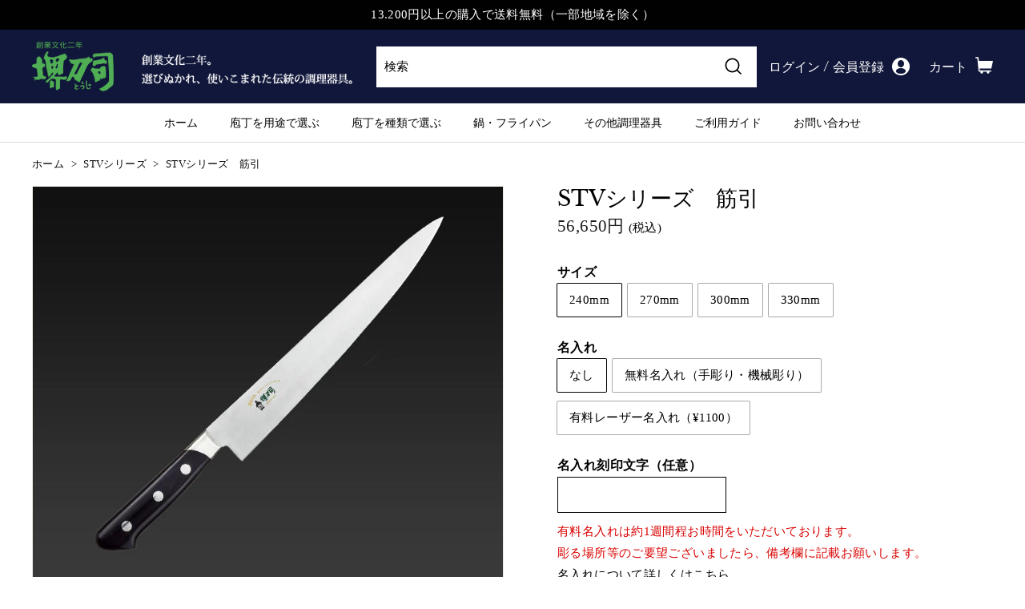

--- FILE ---
content_type: text/html; charset=utf-8
request_url: https://sakai-tohji.co.jp/collections/category_id-111/products/a-10354
body_size: 26874
content:
<!doctype html>
<html class="no-js" lang="ja" dir="ltr">
<head>
  <meta charset="utf-8">
  <meta http-equiv="X-UA-Compatible" content="IE=edge,chrome=1">
  <meta name="viewport" content="width=device-width,initial-scale=1">
  <meta name="theme-color" content="#000000">
  <link rel="canonical" href="https://sakai-tohji.co.jp/products/a-10354">
  <link rel="preload" as="script" href="//sakai-tohji.co.jp/cdn/shop/t/6/assets/theme.js?v=182101209089960972311646842936">
  <link rel="preconnect" href="https://cdn.shopify.com">
  <link rel="preconnect" href="https://fonts.shopifycdn.com">
  <link rel="dns-prefetch" href="https://productreviews.shopifycdn.com">
  <link rel="dns-prefetch" href="https://ajax.googleapis.com">
  <link rel="dns-prefetch" href="https://maps.googleapis.com">
  <link rel="dns-prefetch" href="https://maps.gstatic.com">
  
<!-- Google Tag Manager -->
<script>(function(w,d,s,l,i){w[l]=w[l]||[];w[l].push({'gtm.start':
new Date().getTime(),event:'gtm.js'});var f=d.getElementsByTagName(s)[0],
j=d.createElement(s),dl=l!='dataLayer'?'&l='+l:'';j.async=true;j.src=
'https://www.googletagmanager.com/gtm.js?id='+i+dl;f.parentNode.insertBefore(j,f);
})(window,document,'script','dataLayer','GTM-5XNB3HD');</script>
<!-- End Google Tag Manager --><link rel="shortcut icon" href="//sakai-tohji.co.jp/cdn/shop/files/favicon_ec_32x32.png?v=1661500857" type="image/png" /><title>【堺の包丁】STVシリーズ　筋引
&ndash; 堺刀司オンラインショップ
</title>
<meta name="description" content="モリブデンとクロームを多く含み、サビに強く、研削性(研ぎやすさ)にも優れています。また、コバルトも多く、研磨時の熱においても硬度が極端に落ちることを防ぎます。創業200年記念に作られた逸品です。※サイズにより、受注生産になります。 刀　身 モリブデン鋼 口　金 洋銀 柄 黒合板（ツバ付）"><meta property="og:site_name" content="堺刀司オンラインショップ">
  <meta property="og:url" content="https://sakai-tohji.co.jp/products/a-10354">
  <meta property="og:title" content="STVシリーズ　筋引">
  <meta property="og:type" content="product">
  <meta property="og:description" content="モリブデンとクロームを多く含み、サビに強く、研削性(研ぎやすさ)にも優れています。また、コバルトも多く、研磨時の熱においても硬度が極端に落ちることを防ぎます。創業200年記念に作られた逸品です。※サイズにより、受注生産になります。 刀　身 モリブデン鋼 口　金 洋銀 柄 黒合板（ツバ付）"><meta property="og:image" content="http://sakai-tohji.co.jp/cdn/shop/products/STV_suzibiki.jpg?v=1652170104">
    <meta property="og:image:secure_url" content="https://sakai-tohji.co.jp/cdn/shop/products/STV_suzibiki.jpg?v=1652170104">
    <meta property="og:image:width" content="720">
    <meta property="og:image:height" content="600"><meta name="twitter:site" content="@">
  <meta name="twitter:card" content="summary_large_image">
  <meta name="twitter:title" content="STVシリーズ　筋引">
  <meta name="twitter:description" content="モリブデンとクロームを多く含み、サビに強く、研削性(研ぎやすさ)にも優れています。また、コバルトも多く、研磨時の熱においても硬度が極端に落ちることを防ぎます。創業200年記念に作られた逸品です。※サイズにより、受注生産になります。 刀　身 モリブデン鋼 口　金 洋銀 柄 黒合板（ツバ付）">
<style data-shopify>@font-face {
  font-family: "Libre Baskerville";
  font-weight: 400;
  font-style: normal;
  font-display: swap;
  src: url("//sakai-tohji.co.jp/cdn/fonts/libre_baskerville/librebaskerville_n4.2ec9ee517e3ce28d5f1e6c6e75efd8a97e59c189.woff2") format("woff2"),
       url("//sakai-tohji.co.jp/cdn/fonts/libre_baskerville/librebaskerville_n4.323789551b85098885c8eccedfb1bd8f25f56007.woff") format("woff");
}

  

  
  
  
</style><link href="//sakai-tohji.co.jp/cdn/shop/t/6/assets/theme.css?v=45075247796660532131759332155" rel="stylesheet" type="text/css" media="all" />
  <link href="//sakai-tohji.co.jp/cdn/shop/t/6/assets/modules.css?v=12684108651391237831650501839" rel="stylesheet" type="text/css" media="all" />
  <link href="//sakai-tohji.co.jp/cdn/shop/t/6/assets/custom.css?v=176588676967239167991720420446" rel="stylesheet" type="text/css" media="all" />
<style data-shopify>:root {
    --typeHeaderPrimary: "Libre Baskerville";
    --typeHeaderFallback: serif;
    --typeHeaderSize: 32px;
    --typeHeaderWeight: 400;
    --typeHeaderLineHeight: 1.2;
    --typeHeaderSpacing: 0.0em;

    --typeBasePrimary:"New York";
    --typeBaseFallback:Iowan Old Style, Apple Garamond, Baskerville, Times New Roman, Droid Serif, Times, Source Serif Pro, serif, Apple Color Emoji, Segoe UI Emoji, Segoe UI Symbol;
    --typeBaseSize: 15px;
    --typeBaseWeight: 400;
    --typeBaseSpacing: 0.025em;
    --typeBaseLineHeight: 1.8;

    --colorSmallImageBg: #ffffff;
    --colorSmallImageBgDark: #f7f7f7;
    --colorLargeImageBg: #e7e7e7;
    --colorLargeImageBgLight: #ffffff;

    --iconWeight: 4px;
    --iconLinecaps: miter;

    
      --buttonRadius: 0px;
      --btnPadding: 11px 20px;
    

    
      --roundness: 0px;
    

    
      --gridThickness: 0px;
    

    --productTileMargin: 0%;
    --collectionTileMargin: 10%;

    --swatchSize: 40px;
  }

  @media screen and (max-width: 768px) {
    :root {
      --typeBaseSize: 15px;

      
        --roundness: 0px;
        --btnPadding: 9px 17px;
      
    }
  }</style><script>
    document.documentElement.className = document.documentElement.className.replace('no-js', 'js');

    window.theme = window.theme || {};
    theme.routes = {
      home: "/",
      collections: "/collections",
      cart: "/cart.js",
      cartPage: "/cart",
      cartAdd: "/cart/add.js",
      cartChange: "/cart/change.js",
      search: "/search"
    };
    theme.strings = {
      soldOut: "売り切れ",
      unavailable: "購入不可",
      inStockLabel: "在庫あり",
      stockLabel: "在庫が[count]つのアイテムが残っています",
      willNotShipUntil: "配送準備完了 [date]",
      willBeInStockAfter: "入荷しました [date]",
      waitingForStock: "途中の在庫",
      savePrice: "Save [saved_amount]",
      cartEmpty: "カートに商品がありません。",
      cartTermsConfirmation: "お支払いするには、販売条件に同意する必要があります。",
      searchCollections: "カテゴリ：",
      searchPages: "ページ：",
      searchArticles: "記事："
    };
    theme.settings = {
      dynamicVariantsEnable: true,
      cartType: "page",
      isCustomerTemplate: false,
      moneyFormat: "{{amount_no_decimals}}円",
      saveType: "dollar",
      productImageSize: "natural",
      productImageCover: true,
      predictiveSearch: false,
      predictiveSearchType: "product",
      superScriptSetting: false,
      superScriptPrice: false,
      quickView: false,
      quickAdd: false,
      themeName: 'Expanse',
      themeVersion: "2.5.2"
    };
  </script>

  <script>window.performance && window.performance.mark && window.performance.mark('shopify.content_for_header.start');</script><meta name="google-site-verification" content="_Db6tVIHWdwd67UClAOgGudsaKVOJuGXc-oVZABqUrs">
<meta name="facebook-domain-verification" content="5ojpvl0zwqjxh34qc4gkpbpu4nxomz">
<meta id="shopify-digital-wallet" name="shopify-digital-wallet" content="/54949544148/digital_wallets/dialog">
<meta name="shopify-checkout-api-token" content="6416403e1502700a8793cc19d31b1219">
<link rel="alternate" type="application/json+oembed" href="https://sakai-tohji.co.jp/products/a-10354.oembed">
<script async="async" src="/checkouts/internal/preloads.js?locale=ja-JP"></script>
<script id="apple-pay-shop-capabilities" type="application/json">{"shopId":54949544148,"countryCode":"JP","currencyCode":"JPY","merchantCapabilities":["supports3DS"],"merchantId":"gid:\/\/shopify\/Shop\/54949544148","merchantName":"堺刀司オンラインショップ","requiredBillingContactFields":["postalAddress","email","phone"],"requiredShippingContactFields":["postalAddress","email","phone"],"shippingType":"shipping","supportedNetworks":["visa","masterCard","amex","jcb","discover"],"total":{"type":"pending","label":"堺刀司オンラインショップ","amount":"1.00"},"shopifyPaymentsEnabled":true,"supportsSubscriptions":true}</script>
<script id="shopify-features" type="application/json">{"accessToken":"6416403e1502700a8793cc19d31b1219","betas":["rich-media-storefront-analytics"],"domain":"sakai-tohji.co.jp","predictiveSearch":false,"shopId":54949544148,"locale":"ja"}</script>
<script>var Shopify = Shopify || {};
Shopify.shop = "xn-eck7a1cg1kn52t24cdsl1l5b.myshopify.com";
Shopify.locale = "ja";
Shopify.currency = {"active":"JPY","rate":"1.0"};
Shopify.country = "JP";
Shopify.theme = {"name":"Expanse","id":129656619220,"schema_name":"Expanse","schema_version":"2.5.2","theme_store_id":902,"role":"main"};
Shopify.theme.handle = "null";
Shopify.theme.style = {"id":null,"handle":null};
Shopify.cdnHost = "sakai-tohji.co.jp/cdn";
Shopify.routes = Shopify.routes || {};
Shopify.routes.root = "/";</script>
<script type="module">!function(o){(o.Shopify=o.Shopify||{}).modules=!0}(window);</script>
<script>!function(o){function n(){var o=[];function n(){o.push(Array.prototype.slice.apply(arguments))}return n.q=o,n}var t=o.Shopify=o.Shopify||{};t.loadFeatures=n(),t.autoloadFeatures=n()}(window);</script>
<script id="shop-js-analytics" type="application/json">{"pageType":"product"}</script>
<script defer="defer" async type="module" src="//sakai-tohji.co.jp/cdn/shopifycloud/shop-js/modules/v2/client.init-shop-cart-sync_CHE6QNUr.ja.esm.js"></script>
<script defer="defer" async type="module" src="//sakai-tohji.co.jp/cdn/shopifycloud/shop-js/modules/v2/chunk.common_D98kRh4-.esm.js"></script>
<script defer="defer" async type="module" src="//sakai-tohji.co.jp/cdn/shopifycloud/shop-js/modules/v2/chunk.modal_BNwoMci-.esm.js"></script>
<script type="module">
  await import("//sakai-tohji.co.jp/cdn/shopifycloud/shop-js/modules/v2/client.init-shop-cart-sync_CHE6QNUr.ja.esm.js");
await import("//sakai-tohji.co.jp/cdn/shopifycloud/shop-js/modules/v2/chunk.common_D98kRh4-.esm.js");
await import("//sakai-tohji.co.jp/cdn/shopifycloud/shop-js/modules/v2/chunk.modal_BNwoMci-.esm.js");

  window.Shopify.SignInWithShop?.initShopCartSync?.({"fedCMEnabled":true,"windoidEnabled":true});

</script>
<script id="__st">var __st={"a":54949544148,"offset":32400,"reqid":"1a2fc1c2-f8c6-4560-8f12-8f1aa9ac0f6d-1769681505","pageurl":"sakai-tohji.co.jp\/collections\/category_id-111\/products\/a-10354","u":"c2ff07b01796","p":"product","rtyp":"product","rid":7620873748692};</script>
<script>window.ShopifyPaypalV4VisibilityTracking = true;</script>
<script id="captcha-bootstrap">!function(){'use strict';const t='contact',e='account',n='new_comment',o=[[t,t],['blogs',n],['comments',n],[t,'customer']],c=[[e,'customer_login'],[e,'guest_login'],[e,'recover_customer_password'],[e,'create_customer']],r=t=>t.map((([t,e])=>`form[action*='/${t}']:not([data-nocaptcha='true']) input[name='form_type'][value='${e}']`)).join(','),a=t=>()=>t?[...document.querySelectorAll(t)].map((t=>t.form)):[];function s(){const t=[...o],e=r(t);return a(e)}const i='password',u='form_key',d=['recaptcha-v3-token','g-recaptcha-response','h-captcha-response',i],f=()=>{try{return window.sessionStorage}catch{return}},m='__shopify_v',_=t=>t.elements[u];function p(t,e,n=!1){try{const o=window.sessionStorage,c=JSON.parse(o.getItem(e)),{data:r}=function(t){const{data:e,action:n}=t;return t[m]||n?{data:e,action:n}:{data:t,action:n}}(c);for(const[e,n]of Object.entries(r))t.elements[e]&&(t.elements[e].value=n);n&&o.removeItem(e)}catch(o){console.error('form repopulation failed',{error:o})}}const l='form_type',E='cptcha';function T(t){t.dataset[E]=!0}const w=window,h=w.document,L='Shopify',v='ce_forms',y='captcha';let A=!1;((t,e)=>{const n=(g='f06e6c50-85a8-45c8-87d0-21a2b65856fe',I='https://cdn.shopify.com/shopifycloud/storefront-forms-hcaptcha/ce_storefront_forms_captcha_hcaptcha.v1.5.2.iife.js',D={infoText:'hCaptchaによる保護',privacyText:'プライバシー',termsText:'利用規約'},(t,e,n)=>{const o=w[L][v],c=o.bindForm;if(c)return c(t,g,e,D).then(n);var r;o.q.push([[t,g,e,D],n]),r=I,A||(h.body.append(Object.assign(h.createElement('script'),{id:'captcha-provider',async:!0,src:r})),A=!0)});var g,I,D;w[L]=w[L]||{},w[L][v]=w[L][v]||{},w[L][v].q=[],w[L][y]=w[L][y]||{},w[L][y].protect=function(t,e){n(t,void 0,e),T(t)},Object.freeze(w[L][y]),function(t,e,n,w,h,L){const[v,y,A,g]=function(t,e,n){const i=e?o:[],u=t?c:[],d=[...i,...u],f=r(d),m=r(i),_=r(d.filter((([t,e])=>n.includes(e))));return[a(f),a(m),a(_),s()]}(w,h,L),I=t=>{const e=t.target;return e instanceof HTMLFormElement?e:e&&e.form},D=t=>v().includes(t);t.addEventListener('submit',(t=>{const e=I(t);if(!e)return;const n=D(e)&&!e.dataset.hcaptchaBound&&!e.dataset.recaptchaBound,o=_(e),c=g().includes(e)&&(!o||!o.value);(n||c)&&t.preventDefault(),c&&!n&&(function(t){try{if(!f())return;!function(t){const e=f();if(!e)return;const n=_(t);if(!n)return;const o=n.value;o&&e.removeItem(o)}(t);const e=Array.from(Array(32),(()=>Math.random().toString(36)[2])).join('');!function(t,e){_(t)||t.append(Object.assign(document.createElement('input'),{type:'hidden',name:u})),t.elements[u].value=e}(t,e),function(t,e){const n=f();if(!n)return;const o=[...t.querySelectorAll(`input[type='${i}']`)].map((({name:t})=>t)),c=[...d,...o],r={};for(const[a,s]of new FormData(t).entries())c.includes(a)||(r[a]=s);n.setItem(e,JSON.stringify({[m]:1,action:t.action,data:r}))}(t,e)}catch(e){console.error('failed to persist form',e)}}(e),e.submit())}));const S=(t,e)=>{t&&!t.dataset[E]&&(n(t,e.some((e=>e===t))),T(t))};for(const o of['focusin','change'])t.addEventListener(o,(t=>{const e=I(t);D(e)&&S(e,y())}));const B=e.get('form_key'),M=e.get(l),P=B&&M;t.addEventListener('DOMContentLoaded',(()=>{const t=y();if(P)for(const e of t)e.elements[l].value===M&&p(e,B);[...new Set([...A(),...v().filter((t=>'true'===t.dataset.shopifyCaptcha))])].forEach((e=>S(e,t)))}))}(h,new URLSearchParams(w.location.search),n,t,e,['guest_login'])})(!0,!0)}();</script>
<script integrity="sha256-4kQ18oKyAcykRKYeNunJcIwy7WH5gtpwJnB7kiuLZ1E=" data-source-attribution="shopify.loadfeatures" defer="defer" src="//sakai-tohji.co.jp/cdn/shopifycloud/storefront/assets/storefront/load_feature-a0a9edcb.js" crossorigin="anonymous"></script>
<script data-source-attribution="shopify.dynamic_checkout.dynamic.init">var Shopify=Shopify||{};Shopify.PaymentButton=Shopify.PaymentButton||{isStorefrontPortableWallets:!0,init:function(){window.Shopify.PaymentButton.init=function(){};var t=document.createElement("script");t.src="https://sakai-tohji.co.jp/cdn/shopifycloud/portable-wallets/latest/portable-wallets.ja.js",t.type="module",document.head.appendChild(t)}};
</script>
<script data-source-attribution="shopify.dynamic_checkout.buyer_consent">
  function portableWalletsHideBuyerConsent(e){var t=document.getElementById("shopify-buyer-consent"),n=document.getElementById("shopify-subscription-policy-button");t&&n&&(t.classList.add("hidden"),t.setAttribute("aria-hidden","true"),n.removeEventListener("click",e))}function portableWalletsShowBuyerConsent(e){var t=document.getElementById("shopify-buyer-consent"),n=document.getElementById("shopify-subscription-policy-button");t&&n&&(t.classList.remove("hidden"),t.removeAttribute("aria-hidden"),n.addEventListener("click",e))}window.Shopify?.PaymentButton&&(window.Shopify.PaymentButton.hideBuyerConsent=portableWalletsHideBuyerConsent,window.Shopify.PaymentButton.showBuyerConsent=portableWalletsShowBuyerConsent);
</script>
<script data-source-attribution="shopify.dynamic_checkout.cart.bootstrap">document.addEventListener("DOMContentLoaded",(function(){function t(){return document.querySelector("shopify-accelerated-checkout-cart, shopify-accelerated-checkout")}if(t())Shopify.PaymentButton.init();else{new MutationObserver((function(e,n){t()&&(Shopify.PaymentButton.init(),n.disconnect())})).observe(document.body,{childList:!0,subtree:!0})}}));
</script>
<link id="shopify-accelerated-checkout-styles" rel="stylesheet" media="screen" href="https://sakai-tohji.co.jp/cdn/shopifycloud/portable-wallets/latest/accelerated-checkout-backwards-compat.css" crossorigin="anonymous">
<style id="shopify-accelerated-checkout-cart">
        #shopify-buyer-consent {
  margin-top: 1em;
  display: inline-block;
  width: 100%;
}

#shopify-buyer-consent.hidden {
  display: none;
}

#shopify-subscription-policy-button {
  background: none;
  border: none;
  padding: 0;
  text-decoration: underline;
  font-size: inherit;
  cursor: pointer;
}

#shopify-subscription-policy-button::before {
  box-shadow: none;
}

      </style>

<script>window.performance && window.performance.mark && window.performance.mark('shopify.content_for_header.end');</script>

  <script src="//sakai-tohji.co.jp/cdn/shop/t/6/assets/vendor-scripts-v2.js" defer="defer"></script>
  <script src="//sakai-tohji.co.jp/cdn/shop/t/6/assets/theme.js?v=182101209089960972311646842936" defer="defer"></script><meta name="format-detection" content="telephone=no">
  <meta name="google-site-verification" content="_Db6tVIHWdwd67UClAOgGudsaKVOJuGXc-oVZABqUrs" />

  <script type="text/javascript">
    (function(c,l,a,r,i,t,y){
        c[a]=c[a]||function(){(c[a].q=c[a].q||[]).push(arguments)};
        t=l.createElement(r);t.async=1;t.src="https://www.clarity.ms/tag/"+i;
        y=l.getElementsByTagName(r)[0];y.parentNode.insertBefore(t,y);
    })(window, document, "clarity", "script", "fcjljpkc1c");
</script>
<link href="https://monorail-edge.shopifysvc.com" rel="dns-prefetch">
<script>(function(){if ("sendBeacon" in navigator && "performance" in window) {try {var session_token_from_headers = performance.getEntriesByType('navigation')[0].serverTiming.find(x => x.name == '_s').description;} catch {var session_token_from_headers = undefined;}var session_cookie_matches = document.cookie.match(/_shopify_s=([^;]*)/);var session_token_from_cookie = session_cookie_matches && session_cookie_matches.length === 2 ? session_cookie_matches[1] : "";var session_token = session_token_from_headers || session_token_from_cookie || "";function handle_abandonment_event(e) {var entries = performance.getEntries().filter(function(entry) {return /monorail-edge.shopifysvc.com/.test(entry.name);});if (!window.abandonment_tracked && entries.length === 0) {window.abandonment_tracked = true;var currentMs = Date.now();var navigation_start = performance.timing.navigationStart;var payload = {shop_id: 54949544148,url: window.location.href,navigation_start,duration: currentMs - navigation_start,session_token,page_type: "product"};window.navigator.sendBeacon("https://monorail-edge.shopifysvc.com/v1/produce", JSON.stringify({schema_id: "online_store_buyer_site_abandonment/1.1",payload: payload,metadata: {event_created_at_ms: currentMs,event_sent_at_ms: currentMs}}));}}window.addEventListener('pagehide', handle_abandonment_event);}}());</script>
<script id="web-pixels-manager-setup">(function e(e,d,r,n,o){if(void 0===o&&(o={}),!Boolean(null===(a=null===(i=window.Shopify)||void 0===i?void 0:i.analytics)||void 0===a?void 0:a.replayQueue)){var i,a;window.Shopify=window.Shopify||{};var t=window.Shopify;t.analytics=t.analytics||{};var s=t.analytics;s.replayQueue=[],s.publish=function(e,d,r){return s.replayQueue.push([e,d,r]),!0};try{self.performance.mark("wpm:start")}catch(e){}var l=function(){var e={modern:/Edge?\/(1{2}[4-9]|1[2-9]\d|[2-9]\d{2}|\d{4,})\.\d+(\.\d+|)|Firefox\/(1{2}[4-9]|1[2-9]\d|[2-9]\d{2}|\d{4,})\.\d+(\.\d+|)|Chrom(ium|e)\/(9{2}|\d{3,})\.\d+(\.\d+|)|(Maci|X1{2}).+ Version\/(15\.\d+|(1[6-9]|[2-9]\d|\d{3,})\.\d+)([,.]\d+|)( \(\w+\)|)( Mobile\/\w+|) Safari\/|Chrome.+OPR\/(9{2}|\d{3,})\.\d+\.\d+|(CPU[ +]OS|iPhone[ +]OS|CPU[ +]iPhone|CPU IPhone OS|CPU iPad OS)[ +]+(15[._]\d+|(1[6-9]|[2-9]\d|\d{3,})[._]\d+)([._]\d+|)|Android:?[ /-](13[3-9]|1[4-9]\d|[2-9]\d{2}|\d{4,})(\.\d+|)(\.\d+|)|Android.+Firefox\/(13[5-9]|1[4-9]\d|[2-9]\d{2}|\d{4,})\.\d+(\.\d+|)|Android.+Chrom(ium|e)\/(13[3-9]|1[4-9]\d|[2-9]\d{2}|\d{4,})\.\d+(\.\d+|)|SamsungBrowser\/([2-9]\d|\d{3,})\.\d+/,legacy:/Edge?\/(1[6-9]|[2-9]\d|\d{3,})\.\d+(\.\d+|)|Firefox\/(5[4-9]|[6-9]\d|\d{3,})\.\d+(\.\d+|)|Chrom(ium|e)\/(5[1-9]|[6-9]\d|\d{3,})\.\d+(\.\d+|)([\d.]+$|.*Safari\/(?![\d.]+ Edge\/[\d.]+$))|(Maci|X1{2}).+ Version\/(10\.\d+|(1[1-9]|[2-9]\d|\d{3,})\.\d+)([,.]\d+|)( \(\w+\)|)( Mobile\/\w+|) Safari\/|Chrome.+OPR\/(3[89]|[4-9]\d|\d{3,})\.\d+\.\d+|(CPU[ +]OS|iPhone[ +]OS|CPU[ +]iPhone|CPU IPhone OS|CPU iPad OS)[ +]+(10[._]\d+|(1[1-9]|[2-9]\d|\d{3,})[._]\d+)([._]\d+|)|Android:?[ /-](13[3-9]|1[4-9]\d|[2-9]\d{2}|\d{4,})(\.\d+|)(\.\d+|)|Mobile Safari.+OPR\/([89]\d|\d{3,})\.\d+\.\d+|Android.+Firefox\/(13[5-9]|1[4-9]\d|[2-9]\d{2}|\d{4,})\.\d+(\.\d+|)|Android.+Chrom(ium|e)\/(13[3-9]|1[4-9]\d|[2-9]\d{2}|\d{4,})\.\d+(\.\d+|)|Android.+(UC? ?Browser|UCWEB|U3)[ /]?(15\.([5-9]|\d{2,})|(1[6-9]|[2-9]\d|\d{3,})\.\d+)\.\d+|SamsungBrowser\/(5\.\d+|([6-9]|\d{2,})\.\d+)|Android.+MQ{2}Browser\/(14(\.(9|\d{2,})|)|(1[5-9]|[2-9]\d|\d{3,})(\.\d+|))(\.\d+|)|K[Aa][Ii]OS\/(3\.\d+|([4-9]|\d{2,})\.\d+)(\.\d+|)/},d=e.modern,r=e.legacy,n=navigator.userAgent;return n.match(d)?"modern":n.match(r)?"legacy":"unknown"}(),u="modern"===l?"modern":"legacy",c=(null!=n?n:{modern:"",legacy:""})[u],f=function(e){return[e.baseUrl,"/wpm","/b",e.hashVersion,"modern"===e.buildTarget?"m":"l",".js"].join("")}({baseUrl:d,hashVersion:r,buildTarget:u}),m=function(e){var d=e.version,r=e.bundleTarget,n=e.surface,o=e.pageUrl,i=e.monorailEndpoint;return{emit:function(e){var a=e.status,t=e.errorMsg,s=(new Date).getTime(),l=JSON.stringify({metadata:{event_sent_at_ms:s},events:[{schema_id:"web_pixels_manager_load/3.1",payload:{version:d,bundle_target:r,page_url:o,status:a,surface:n,error_msg:t},metadata:{event_created_at_ms:s}}]});if(!i)return console&&console.warn&&console.warn("[Web Pixels Manager] No Monorail endpoint provided, skipping logging."),!1;try{return self.navigator.sendBeacon.bind(self.navigator)(i,l)}catch(e){}var u=new XMLHttpRequest;try{return u.open("POST",i,!0),u.setRequestHeader("Content-Type","text/plain"),u.send(l),!0}catch(e){return console&&console.warn&&console.warn("[Web Pixels Manager] Got an unhandled error while logging to Monorail."),!1}}}}({version:r,bundleTarget:l,surface:e.surface,pageUrl:self.location.href,monorailEndpoint:e.monorailEndpoint});try{o.browserTarget=l,function(e){var d=e.src,r=e.async,n=void 0===r||r,o=e.onload,i=e.onerror,a=e.sri,t=e.scriptDataAttributes,s=void 0===t?{}:t,l=document.createElement("script"),u=document.querySelector("head"),c=document.querySelector("body");if(l.async=n,l.src=d,a&&(l.integrity=a,l.crossOrigin="anonymous"),s)for(var f in s)if(Object.prototype.hasOwnProperty.call(s,f))try{l.dataset[f]=s[f]}catch(e){}if(o&&l.addEventListener("load",o),i&&l.addEventListener("error",i),u)u.appendChild(l);else{if(!c)throw new Error("Did not find a head or body element to append the script");c.appendChild(l)}}({src:f,async:!0,onload:function(){if(!function(){var e,d;return Boolean(null===(d=null===(e=window.Shopify)||void 0===e?void 0:e.analytics)||void 0===d?void 0:d.initialized)}()){var d=window.webPixelsManager.init(e)||void 0;if(d){var r=window.Shopify.analytics;r.replayQueue.forEach((function(e){var r=e[0],n=e[1],o=e[2];d.publishCustomEvent(r,n,o)})),r.replayQueue=[],r.publish=d.publishCustomEvent,r.visitor=d.visitor,r.initialized=!0}}},onerror:function(){return m.emit({status:"failed",errorMsg:"".concat(f," has failed to load")})},sri:function(e){var d=/^sha384-[A-Za-z0-9+/=]+$/;return"string"==typeof e&&d.test(e)}(c)?c:"",scriptDataAttributes:o}),m.emit({status:"loading"})}catch(e){m.emit({status:"failed",errorMsg:(null==e?void 0:e.message)||"Unknown error"})}}})({shopId: 54949544148,storefrontBaseUrl: "https://sakai-tohji.co.jp",extensionsBaseUrl: "https://extensions.shopifycdn.com/cdn/shopifycloud/web-pixels-manager",monorailEndpoint: "https://monorail-edge.shopifysvc.com/unstable/produce_batch",surface: "storefront-renderer",enabledBetaFlags: ["2dca8a86"],webPixelsConfigList: [{"id":"510427348","configuration":"{\"config\":\"{\\\"pixel_id\\\":\\\"G-CC38WFJVH5\\\",\\\"target_country\\\":\\\"JP\\\",\\\"gtag_events\\\":[{\\\"type\\\":\\\"begin_checkout\\\",\\\"action_label\\\":\\\"G-CC38WFJVH5\\\"},{\\\"type\\\":\\\"search\\\",\\\"action_label\\\":\\\"G-CC38WFJVH5\\\"},{\\\"type\\\":\\\"view_item\\\",\\\"action_label\\\":[\\\"G-CC38WFJVH5\\\",\\\"MC-N8DP2X5YQF\\\"]},{\\\"type\\\":\\\"purchase\\\",\\\"action_label\\\":[\\\"G-CC38WFJVH5\\\",\\\"MC-N8DP2X5YQF\\\"]},{\\\"type\\\":\\\"page_view\\\",\\\"action_label\\\":[\\\"G-CC38WFJVH5\\\",\\\"MC-N8DP2X5YQF\\\"]},{\\\"type\\\":\\\"add_payment_info\\\",\\\"action_label\\\":\\\"G-CC38WFJVH5\\\"},{\\\"type\\\":\\\"add_to_cart\\\",\\\"action_label\\\":\\\"G-CC38WFJVH5\\\"}],\\\"enable_monitoring_mode\\\":false}\"}","eventPayloadVersion":"v1","runtimeContext":"OPEN","scriptVersion":"b2a88bafab3e21179ed38636efcd8a93","type":"APP","apiClientId":1780363,"privacyPurposes":[],"dataSharingAdjustments":{"protectedCustomerApprovalScopes":["read_customer_address","read_customer_email","read_customer_name","read_customer_personal_data","read_customer_phone"]}},{"id":"233242836","configuration":"{\"pixel_id\":\"780932693661420\",\"pixel_type\":\"facebook_pixel\",\"metaapp_system_user_token\":\"-\"}","eventPayloadVersion":"v1","runtimeContext":"OPEN","scriptVersion":"ca16bc87fe92b6042fbaa3acc2fbdaa6","type":"APP","apiClientId":2329312,"privacyPurposes":["ANALYTICS","MARKETING","SALE_OF_DATA"],"dataSharingAdjustments":{"protectedCustomerApprovalScopes":["read_customer_address","read_customer_email","read_customer_name","read_customer_personal_data","read_customer_phone"]}},{"id":"79986900","eventPayloadVersion":"v1","runtimeContext":"LAX","scriptVersion":"1","type":"CUSTOM","privacyPurposes":["ANALYTICS"],"name":"Google Analytics tag (migrated)"},{"id":"shopify-app-pixel","configuration":"{}","eventPayloadVersion":"v1","runtimeContext":"STRICT","scriptVersion":"0450","apiClientId":"shopify-pixel","type":"APP","privacyPurposes":["ANALYTICS","MARKETING"]},{"id":"shopify-custom-pixel","eventPayloadVersion":"v1","runtimeContext":"LAX","scriptVersion":"0450","apiClientId":"shopify-pixel","type":"CUSTOM","privacyPurposes":["ANALYTICS","MARKETING"]}],isMerchantRequest: false,initData: {"shop":{"name":"堺刀司オンラインショップ","paymentSettings":{"currencyCode":"JPY"},"myshopifyDomain":"xn-eck7a1cg1kn52t24cdsl1l5b.myshopify.com","countryCode":"JP","storefrontUrl":"https:\/\/sakai-tohji.co.jp"},"customer":null,"cart":null,"checkout":null,"productVariants":[{"price":{"amount":56650.0,"currencyCode":"JPY"},"product":{"title":"STVシリーズ　筋引","vendor":"STVシリーズ","id":"7620873748692","untranslatedTitle":"STVシリーズ　筋引","url":"\/products\/a-10354","type":""},"id":"42768657121492","image":{"src":"\/\/sakai-tohji.co.jp\/cdn\/shop\/products\/STV_suzibiki.jpg?v=1652170104"},"sku":"A-10354","title":"240mm \/ なし","untranslatedTitle":"240mm \/ なし"},{"price":{"amount":56650.0,"currencyCode":"JPY"},"product":{"title":"STVシリーズ　筋引","vendor":"STVシリーズ","id":"7620873748692","untranslatedTitle":"STVシリーズ　筋引","url":"\/products\/a-10354","type":""},"id":"43851061788884","image":{"src":"\/\/sakai-tohji.co.jp\/cdn\/shop\/products\/STV_suzibiki.jpg?v=1652170104"},"sku":"A-10354","title":"240mm \/ 無料名入れ（手彫り・機械彫り）","untranslatedTitle":"240mm \/ 無料名入れ（手彫り・機械彫り）"},{"price":{"amount":57750.0,"currencyCode":"JPY"},"product":{"title":"STVシリーズ　筋引","vendor":"STVシリーズ","id":"7620873748692","untranslatedTitle":"STVシリーズ　筋引","url":"\/products\/a-10354","type":""},"id":"43851061821652","image":{"src":"\/\/sakai-tohji.co.jp\/cdn\/shop\/products\/STV_suzibiki.jpg?v=1652170104"},"sku":"A-10354","title":"240mm \/ 有料レーザー名入れ（¥1100）","untranslatedTitle":"240mm \/ 有料レーザー名入れ（¥1100）"},{"price":{"amount":66000.0,"currencyCode":"JPY"},"product":{"title":"STVシリーズ　筋引","vendor":"STVシリーズ","id":"7620873748692","untranslatedTitle":"STVシリーズ　筋引","url":"\/products\/a-10354","type":""},"id":"42768657154260","image":{"src":"\/\/sakai-tohji.co.jp\/cdn\/shop\/products\/STV_suzibiki.jpg?v=1652170104"},"sku":"A-10355","title":"270mm \/ なし","untranslatedTitle":"270mm \/ なし"},{"price":{"amount":66000.0,"currencyCode":"JPY"},"product":{"title":"STVシリーズ　筋引","vendor":"STVシリーズ","id":"7620873748692","untranslatedTitle":"STVシリーズ　筋引","url":"\/products\/a-10354","type":""},"id":"43851061854420","image":{"src":"\/\/sakai-tohji.co.jp\/cdn\/shop\/products\/STV_suzibiki.jpg?v=1652170104"},"sku":"A-10355","title":"270mm \/ 無料名入れ（手彫り・機械彫り）","untranslatedTitle":"270mm \/ 無料名入れ（手彫り・機械彫り）"},{"price":{"amount":67100.0,"currencyCode":"JPY"},"product":{"title":"STVシリーズ　筋引","vendor":"STVシリーズ","id":"7620873748692","untranslatedTitle":"STVシリーズ　筋引","url":"\/products\/a-10354","type":""},"id":"43851061887188","image":{"src":"\/\/sakai-tohji.co.jp\/cdn\/shop\/products\/STV_suzibiki.jpg?v=1652170104"},"sku":"A-10355","title":"270mm \/ 有料レーザー名入れ（¥1100）","untranslatedTitle":"270mm \/ 有料レーザー名入れ（¥1100）"},{"price":{"amount":69300.0,"currencyCode":"JPY"},"product":{"title":"STVシリーズ　筋引","vendor":"STVシリーズ","id":"7620873748692","untranslatedTitle":"STVシリーズ　筋引","url":"\/products\/a-10354","type":""},"id":"42768657187028","image":{"src":"\/\/sakai-tohji.co.jp\/cdn\/shop\/products\/STV_suzibiki.jpg?v=1652170104"},"sku":"A-10356","title":"300mm \/ なし","untranslatedTitle":"300mm \/ なし"},{"price":{"amount":69300.0,"currencyCode":"JPY"},"product":{"title":"STVシリーズ　筋引","vendor":"STVシリーズ","id":"7620873748692","untranslatedTitle":"STVシリーズ　筋引","url":"\/products\/a-10354","type":""},"id":"43851061919956","image":{"src":"\/\/sakai-tohji.co.jp\/cdn\/shop\/products\/STV_suzibiki.jpg?v=1652170104"},"sku":"A-10356","title":"300mm \/ 無料名入れ（手彫り・機械彫り）","untranslatedTitle":"300mm \/ 無料名入れ（手彫り・機械彫り）"},{"price":{"amount":70400.0,"currencyCode":"JPY"},"product":{"title":"STVシリーズ　筋引","vendor":"STVシリーズ","id":"7620873748692","untranslatedTitle":"STVシリーズ　筋引","url":"\/products\/a-10354","type":""},"id":"43851061952724","image":{"src":"\/\/sakai-tohji.co.jp\/cdn\/shop\/products\/STV_suzibiki.jpg?v=1652170104"},"sku":"A-10356","title":"300mm \/ 有料レーザー名入れ（¥1100）","untranslatedTitle":"300mm \/ 有料レーザー名入れ（¥1100）"},{"price":{"amount":75900.0,"currencyCode":"JPY"},"product":{"title":"STVシリーズ　筋引","vendor":"STVシリーズ","id":"7620873748692","untranslatedTitle":"STVシリーズ　筋引","url":"\/products\/a-10354","type":""},"id":"42768657252564","image":{"src":"\/\/sakai-tohji.co.jp\/cdn\/shop\/products\/STV_suzibiki.jpg?v=1652170104"},"sku":"A-10357","title":"330mm \/ なし","untranslatedTitle":"330mm \/ なし"},{"price":{"amount":75900.0,"currencyCode":"JPY"},"product":{"title":"STVシリーズ　筋引","vendor":"STVシリーズ","id":"7620873748692","untranslatedTitle":"STVシリーズ　筋引","url":"\/products\/a-10354","type":""},"id":"43851061985492","image":{"src":"\/\/sakai-tohji.co.jp\/cdn\/shop\/products\/STV_suzibiki.jpg?v=1652170104"},"sku":"A-10357","title":"330mm \/ 無料名入れ（手彫り・機械彫り）","untranslatedTitle":"330mm \/ 無料名入れ（手彫り・機械彫り）"},{"price":{"amount":77000.0,"currencyCode":"JPY"},"product":{"title":"STVシリーズ　筋引","vendor":"STVシリーズ","id":"7620873748692","untranslatedTitle":"STVシリーズ　筋引","url":"\/products\/a-10354","type":""},"id":"43851062018260","image":{"src":"\/\/sakai-tohji.co.jp\/cdn\/shop\/products\/STV_suzibiki.jpg?v=1652170104"},"sku":"A-10357","title":"330mm \/ 有料レーザー名入れ（¥1100）","untranslatedTitle":"330mm \/ 有料レーザー名入れ（¥1100）"}],"purchasingCompany":null},},"https://sakai-tohji.co.jp/cdn","1d2a099fw23dfb22ep557258f5m7a2edbae",{"modern":"","legacy":""},{"shopId":"54949544148","storefrontBaseUrl":"https:\/\/sakai-tohji.co.jp","extensionBaseUrl":"https:\/\/extensions.shopifycdn.com\/cdn\/shopifycloud\/web-pixels-manager","surface":"storefront-renderer","enabledBetaFlags":"[\"2dca8a86\"]","isMerchantRequest":"false","hashVersion":"1d2a099fw23dfb22ep557258f5m7a2edbae","publish":"custom","events":"[[\"page_viewed\",{}],[\"product_viewed\",{\"productVariant\":{\"price\":{\"amount\":56650.0,\"currencyCode\":\"JPY\"},\"product\":{\"title\":\"STVシリーズ　筋引\",\"vendor\":\"STVシリーズ\",\"id\":\"7620873748692\",\"untranslatedTitle\":\"STVシリーズ　筋引\",\"url\":\"\/products\/a-10354\",\"type\":\"\"},\"id\":\"42768657121492\",\"image\":{\"src\":\"\/\/sakai-tohji.co.jp\/cdn\/shop\/products\/STV_suzibiki.jpg?v=1652170104\"},\"sku\":\"A-10354\",\"title\":\"240mm \/ なし\",\"untranslatedTitle\":\"240mm \/ なし\"}}]]"});</script><script>
  window.ShopifyAnalytics = window.ShopifyAnalytics || {};
  window.ShopifyAnalytics.meta = window.ShopifyAnalytics.meta || {};
  window.ShopifyAnalytics.meta.currency = 'JPY';
  var meta = {"product":{"id":7620873748692,"gid":"gid:\/\/shopify\/Product\/7620873748692","vendor":"STVシリーズ","type":"","handle":"a-10354","variants":[{"id":42768657121492,"price":5665000,"name":"STVシリーズ　筋引 - 240mm \/ なし","public_title":"240mm \/ なし","sku":"A-10354"},{"id":43851061788884,"price":5665000,"name":"STVシリーズ　筋引 - 240mm \/ 無料名入れ（手彫り・機械彫り）","public_title":"240mm \/ 無料名入れ（手彫り・機械彫り）","sku":"A-10354"},{"id":43851061821652,"price":5775000,"name":"STVシリーズ　筋引 - 240mm \/ 有料レーザー名入れ（¥1100）","public_title":"240mm \/ 有料レーザー名入れ（¥1100）","sku":"A-10354"},{"id":42768657154260,"price":6600000,"name":"STVシリーズ　筋引 - 270mm \/ なし","public_title":"270mm \/ なし","sku":"A-10355"},{"id":43851061854420,"price":6600000,"name":"STVシリーズ　筋引 - 270mm \/ 無料名入れ（手彫り・機械彫り）","public_title":"270mm \/ 無料名入れ（手彫り・機械彫り）","sku":"A-10355"},{"id":43851061887188,"price":6710000,"name":"STVシリーズ　筋引 - 270mm \/ 有料レーザー名入れ（¥1100）","public_title":"270mm \/ 有料レーザー名入れ（¥1100）","sku":"A-10355"},{"id":42768657187028,"price":6930000,"name":"STVシリーズ　筋引 - 300mm \/ なし","public_title":"300mm \/ なし","sku":"A-10356"},{"id":43851061919956,"price":6930000,"name":"STVシリーズ　筋引 - 300mm \/ 無料名入れ（手彫り・機械彫り）","public_title":"300mm \/ 無料名入れ（手彫り・機械彫り）","sku":"A-10356"},{"id":43851061952724,"price":7040000,"name":"STVシリーズ　筋引 - 300mm \/ 有料レーザー名入れ（¥1100）","public_title":"300mm \/ 有料レーザー名入れ（¥1100）","sku":"A-10356"},{"id":42768657252564,"price":7590000,"name":"STVシリーズ　筋引 - 330mm \/ なし","public_title":"330mm \/ なし","sku":"A-10357"},{"id":43851061985492,"price":7590000,"name":"STVシリーズ　筋引 - 330mm \/ 無料名入れ（手彫り・機械彫り）","public_title":"330mm \/ 無料名入れ（手彫り・機械彫り）","sku":"A-10357"},{"id":43851062018260,"price":7700000,"name":"STVシリーズ　筋引 - 330mm \/ 有料レーザー名入れ（¥1100）","public_title":"330mm \/ 有料レーザー名入れ（¥1100）","sku":"A-10357"}],"remote":false},"page":{"pageType":"product","resourceType":"product","resourceId":7620873748692,"requestId":"1a2fc1c2-f8c6-4560-8f12-8f1aa9ac0f6d-1769681505"}};
  for (var attr in meta) {
    window.ShopifyAnalytics.meta[attr] = meta[attr];
  }
</script>
<script class="analytics">
  (function () {
    var customDocumentWrite = function(content) {
      var jquery = null;

      if (window.jQuery) {
        jquery = window.jQuery;
      } else if (window.Checkout && window.Checkout.$) {
        jquery = window.Checkout.$;
      }

      if (jquery) {
        jquery('body').append(content);
      }
    };

    var hasLoggedConversion = function(token) {
      if (token) {
        return document.cookie.indexOf('loggedConversion=' + token) !== -1;
      }
      return false;
    }

    var setCookieIfConversion = function(token) {
      if (token) {
        var twoMonthsFromNow = new Date(Date.now());
        twoMonthsFromNow.setMonth(twoMonthsFromNow.getMonth() + 2);

        document.cookie = 'loggedConversion=' + token + '; expires=' + twoMonthsFromNow;
      }
    }

    var trekkie = window.ShopifyAnalytics.lib = window.trekkie = window.trekkie || [];
    if (trekkie.integrations) {
      return;
    }
    trekkie.methods = [
      'identify',
      'page',
      'ready',
      'track',
      'trackForm',
      'trackLink'
    ];
    trekkie.factory = function(method) {
      return function() {
        var args = Array.prototype.slice.call(arguments);
        args.unshift(method);
        trekkie.push(args);
        return trekkie;
      };
    };
    for (var i = 0; i < trekkie.methods.length; i++) {
      var key = trekkie.methods[i];
      trekkie[key] = trekkie.factory(key);
    }
    trekkie.load = function(config) {
      trekkie.config = config || {};
      trekkie.config.initialDocumentCookie = document.cookie;
      var first = document.getElementsByTagName('script')[0];
      var script = document.createElement('script');
      script.type = 'text/javascript';
      script.onerror = function(e) {
        var scriptFallback = document.createElement('script');
        scriptFallback.type = 'text/javascript';
        scriptFallback.onerror = function(error) {
                var Monorail = {
      produce: function produce(monorailDomain, schemaId, payload) {
        var currentMs = new Date().getTime();
        var event = {
          schema_id: schemaId,
          payload: payload,
          metadata: {
            event_created_at_ms: currentMs,
            event_sent_at_ms: currentMs
          }
        };
        return Monorail.sendRequest("https://" + monorailDomain + "/v1/produce", JSON.stringify(event));
      },
      sendRequest: function sendRequest(endpointUrl, payload) {
        // Try the sendBeacon API
        if (window && window.navigator && typeof window.navigator.sendBeacon === 'function' && typeof window.Blob === 'function' && !Monorail.isIos12()) {
          var blobData = new window.Blob([payload], {
            type: 'text/plain'
          });

          if (window.navigator.sendBeacon(endpointUrl, blobData)) {
            return true;
          } // sendBeacon was not successful

        } // XHR beacon

        var xhr = new XMLHttpRequest();

        try {
          xhr.open('POST', endpointUrl);
          xhr.setRequestHeader('Content-Type', 'text/plain');
          xhr.send(payload);
        } catch (e) {
          console.log(e);
        }

        return false;
      },
      isIos12: function isIos12() {
        return window.navigator.userAgent.lastIndexOf('iPhone; CPU iPhone OS 12_') !== -1 || window.navigator.userAgent.lastIndexOf('iPad; CPU OS 12_') !== -1;
      }
    };
    Monorail.produce('monorail-edge.shopifysvc.com',
      'trekkie_storefront_load_errors/1.1',
      {shop_id: 54949544148,
      theme_id: 129656619220,
      app_name: "storefront",
      context_url: window.location.href,
      source_url: "//sakai-tohji.co.jp/cdn/s/trekkie.storefront.a804e9514e4efded663580eddd6991fcc12b5451.min.js"});

        };
        scriptFallback.async = true;
        scriptFallback.src = '//sakai-tohji.co.jp/cdn/s/trekkie.storefront.a804e9514e4efded663580eddd6991fcc12b5451.min.js';
        first.parentNode.insertBefore(scriptFallback, first);
      };
      script.async = true;
      script.src = '//sakai-tohji.co.jp/cdn/s/trekkie.storefront.a804e9514e4efded663580eddd6991fcc12b5451.min.js';
      first.parentNode.insertBefore(script, first);
    };
    trekkie.load(
      {"Trekkie":{"appName":"storefront","development":false,"defaultAttributes":{"shopId":54949544148,"isMerchantRequest":null,"themeId":129656619220,"themeCityHash":"638517642711053731","contentLanguage":"ja","currency":"JPY","eventMetadataId":"b91b266b-f4c1-499a-b635-7304179769a1"},"isServerSideCookieWritingEnabled":true,"monorailRegion":"shop_domain","enabledBetaFlags":["65f19447","b5387b81"]},"Session Attribution":{},"S2S":{"facebookCapiEnabled":true,"source":"trekkie-storefront-renderer","apiClientId":580111}}
    );

    var loaded = false;
    trekkie.ready(function() {
      if (loaded) return;
      loaded = true;

      window.ShopifyAnalytics.lib = window.trekkie;

      var originalDocumentWrite = document.write;
      document.write = customDocumentWrite;
      try { window.ShopifyAnalytics.merchantGoogleAnalytics.call(this); } catch(error) {};
      document.write = originalDocumentWrite;

      window.ShopifyAnalytics.lib.page(null,{"pageType":"product","resourceType":"product","resourceId":7620873748692,"requestId":"1a2fc1c2-f8c6-4560-8f12-8f1aa9ac0f6d-1769681505","shopifyEmitted":true});

      var match = window.location.pathname.match(/checkouts\/(.+)\/(thank_you|post_purchase)/)
      var token = match? match[1]: undefined;
      if (!hasLoggedConversion(token)) {
        setCookieIfConversion(token);
        window.ShopifyAnalytics.lib.track("Viewed Product",{"currency":"JPY","variantId":42768657121492,"productId":7620873748692,"productGid":"gid:\/\/shopify\/Product\/7620873748692","name":"STVシリーズ　筋引 - 240mm \/ なし","price":"56650","sku":"A-10354","brand":"STVシリーズ","variant":"240mm \/ なし","category":"","nonInteraction":true,"remote":false},undefined,undefined,{"shopifyEmitted":true});
      window.ShopifyAnalytics.lib.track("monorail:\/\/trekkie_storefront_viewed_product\/1.1",{"currency":"JPY","variantId":42768657121492,"productId":7620873748692,"productGid":"gid:\/\/shopify\/Product\/7620873748692","name":"STVシリーズ　筋引 - 240mm \/ なし","price":"56650","sku":"A-10354","brand":"STVシリーズ","variant":"240mm \/ なし","category":"","nonInteraction":true,"remote":false,"referer":"https:\/\/sakai-tohji.co.jp\/collections\/category_id-111\/products\/a-10354"});
      }
    });


        var eventsListenerScript = document.createElement('script');
        eventsListenerScript.async = true;
        eventsListenerScript.src = "//sakai-tohji.co.jp/cdn/shopifycloud/storefront/assets/shop_events_listener-3da45d37.js";
        document.getElementsByTagName('head')[0].appendChild(eventsListenerScript);

})();</script>
  <script>
  if (!window.ga || (window.ga && typeof window.ga !== 'function')) {
    window.ga = function ga() {
      (window.ga.q = window.ga.q || []).push(arguments);
      if (window.Shopify && window.Shopify.analytics && typeof window.Shopify.analytics.publish === 'function') {
        window.Shopify.analytics.publish("ga_stub_called", {}, {sendTo: "google_osp_migration"});
      }
      console.error("Shopify's Google Analytics stub called with:", Array.from(arguments), "\nSee https://help.shopify.com/manual/promoting-marketing/pixels/pixel-migration#google for more information.");
    };
    if (window.Shopify && window.Shopify.analytics && typeof window.Shopify.analytics.publish === 'function') {
      window.Shopify.analytics.publish("ga_stub_initialized", {}, {sendTo: "google_osp_migration"});
    }
  }
</script>
<script
  defer
  src="https://sakai-tohji.co.jp/cdn/shopifycloud/perf-kit/shopify-perf-kit-3.1.0.min.js"
  data-application="storefront-renderer"
  data-shop-id="54949544148"
  data-render-region="gcp-us-central1"
  data-page-type="product"
  data-theme-instance-id="129656619220"
  data-theme-name="Expanse"
  data-theme-version="2.5.2"
  data-monorail-region="shop_domain"
  data-resource-timing-sampling-rate="10"
  data-shs="true"
  data-shs-beacon="true"
  data-shs-export-with-fetch="true"
  data-shs-logs-sample-rate="1"
  data-shs-beacon-endpoint="https://sakai-tohji.co.jp/api/collect"
></script>
</head>

<body class="template-product" data-transitions="true" data-button_style="square" data-edges="" data-type_header_capitalize="false" data-swatch_style="round" data-grid-style="simple">

  <!-- Google Tag Manager (noscript) -->
<noscript><iframe src="https://www.googletagmanager.com/ns.html?id=GTM-5XNB3HD"
height="0" width="0" style="display:none;visibility:hidden"></iframe></noscript>
<!-- End Google Tag Manager (noscript) -->
  
  
    <script type="text/javascript">window.setTimeout(function() { document.body.className += " loaded"; }, 25);</script>
  

  <a class="in-page-link visually-hidden skip-link" href="#MainContent">スキップ</a>

  <div id="PageContainer" class="page-container">
    <div class="transition-body"><div id="shopify-section-toolbar" class="shopify-section toolbar-section"><div data-section-id="toolbar" data-section-type="toolbar">
  <div class="toolbar">
    <div class="page-width">
      <div class="toolbar__content">
</div>

    </div>
  </div>
</div>


</div><div id="shopify-section-header" class="shopify-section header-section"><style>
  .site-nav__link {
    font-size: 16px;
  }
  

  
</style>

<div data-section-id="header" data-section-type="header" class="site-header">
  <div id="site-header-bar">13.200円以上の購入で送料無料（一部地域を除く）</div>
  <div id="HeaderWrapper" class="header-wrapper">
    <header
      id="SiteHeader"
      class="site-header site-header--heading-style"
      data-sticky="true"
      data-overlay="false">

      <div class="site-header__element site-header__element--top">
        <div class="page-width">
          <div class="header-layout" data-layout="below" data-nav="below" data-logo-align="left"><div class="header-item header-item--compress-nav small--hide">
                <button type="button" class="site-nav__link site-nav__link--icon site-nav__compress-menu">
                  <svg aria-hidden="true" focusable="false" role="presentation" class="icon icon-hamburger" viewBox="0 0 64 64"><path class="cls-1" d="M7 15h51">.</path><path class="cls-1" d="M7 32h43">.</path><path class="cls-1" d="M7 49h51">.</path></svg>
                  <span class="icon__fallback-text">ナビゲーション</span>
                </button>
              </div><div class="header-item header-item--logo"><style data-shopify>.header-item--logo,
    [data-layout="left-center"] .header-item--logo,
    [data-layout="left-center"] .header-item--icons {
      flex: 0 1 210px;
    }

    @media only screen and (min-width: 769px) {
      .header-item--logo,
      [data-layout="left-center"] .header-item--logo,
      [data-layout="left-center"] .header-item--icons {
        flex: 0 0 400px;
      }
    }

    .site-header__logo a {
      width: 210px;
    }
    .is-light .site-header__logo .logo--inverted {
      width: 210px;
    }
    @media only screen and (min-width: 769px) {
      .site-header__logo a {
        width: 400px;
      }

      .is-light .site-header__logo .logo--inverted {
        width: 400px;
      }
    }</style><div class="h1 site-header__logo"><span class="visually-hidden">堺刀司オンラインショップ</span>
      
      <a
        href="/"
        class="site-header__logo-link logo--has-inverted">
        <img
          class="small--hide"
          src="//sakai-tohji.co.jp/cdn/shop/files/logo_head_1da4b4d3-347a-44c2-a87e-46b753633830_400x.png?v=1660806671"
          srcset="//sakai-tohji.co.jp/cdn/shop/files/logo_head_1da4b4d3-347a-44c2-a87e-46b753633830_400x.png?v=1660806671 1x, //sakai-tohji.co.jp/cdn/shop/files/logo_head_1da4b4d3-347a-44c2-a87e-46b753633830_400x@2x.png?v=1660806671 2x"
          alt="堺刀司オンラインショップ">
        <img
          class="medium-up--hide"
          src="//sakai-tohji.co.jp/cdn/shop/files/logo_head_1da4b4d3-347a-44c2-a87e-46b753633830_210x.png?v=1660806671"
          srcset="//sakai-tohji.co.jp/cdn/shop/files/logo_head_1da4b4d3-347a-44c2-a87e-46b753633830_210x.png?v=1660806671 1x, //sakai-tohji.co.jp/cdn/shop/files/logo_head_1da4b4d3-347a-44c2-a87e-46b753633830_210x@2x.png?v=1660806671 2x"
          alt="堺刀司オンラインショップ">
      </a><a
          href="/"
          class="site-header__logo-link logo--inverted">
          <img
            class="small--hide"
            src="//sakai-tohji.co.jp/cdn/shop/files/logo_1f521bf3-2472-4904-98da-73471eb03ec3_400x.png?v=1640333172"
            srcset="//sakai-tohji.co.jp/cdn/shop/files/logo_1f521bf3-2472-4904-98da-73471eb03ec3_400x.png?v=1640333172 1x, //sakai-tohji.co.jp/cdn/shop/files/logo_1f521bf3-2472-4904-98da-73471eb03ec3_400x@2x.png?v=1640333172 2x"
            alt="堺刀司オンラインショップ">
          <img
            class="medium-up--hide"
            src="//sakai-tohji.co.jp/cdn/shop/files/logo_1f521bf3-2472-4904-98da-73471eb03ec3_210x.png?v=1640333172"
            srcset="//sakai-tohji.co.jp/cdn/shop/files/logo_1f521bf3-2472-4904-98da-73471eb03ec3_210x.png?v=1640333172 1x, //sakai-tohji.co.jp/cdn/shop/files/logo_1f521bf3-2472-4904-98da-73471eb03ec3_210x@2x.png?v=1640333172 2x"
            alt="堺刀司オンラインショップ">
        </a></div></div><div class="header-item header-item--search small--hide"><form action="/search" method="get" role="search"
  class="site-header__search-form" data-dark="false">
  <input type="hidden" name="type" value="product">
  <input type="hidden" name="options[prefix]" value="last">
  <input type="search" name="q" value="" placeholder="検索" class="site-header__search-input" aria-label="検索">
  <button type="submit" class="text-link site-header__search-btn site-header__search-btn--submit">
    <svg aria-hidden="true" focusable="false" role="presentation" class="icon icon-search" viewBox="0 0 64 64"><defs><style>.cls-1{fill:none;stroke:#000;stroke-miterlimit:10;stroke-width:2px}</style></defs><path class="cls-1" d="M47.16 28.58A18.58 18.58 0 1 1 28.58 10a18.58 18.58 0 0 1 18.58 18.58zM54 54L41.94 42"/></svg>
    <span class="icon__fallback-text">検索</span>
  </button>

  <button type="button" class="text-link site-header__search-btn site-header__search-btn--cancel">
    <svg aria-hidden="true" focusable="false" role="presentation" class="icon icon-close" viewBox="0 0 64 64"><defs><style>.cls-1{fill:none;stroke:#000;stroke-miterlimit:10;stroke-width:2px}</style></defs><path class="cls-1" d="M19 17.61l27.12 27.13m0-27.13L19 44.74"/></svg>
    <span class="icon__fallback-text">閉じる</span>
  </button>
</form>
</div><div class="header-item header-item--icons"><div class="site-nav">
  <div class="site-nav__icons">
    <a href="/search" class="site-nav__link site-nav__link--icon js-search-header small--hide medium-up--hide js-no-transition">
      <svg aria-hidden="true" focusable="false" role="presentation" class="icon icon-search" viewBox="0 0 64 64"><defs><style>.cls-1{fill:none;stroke:#000;stroke-miterlimit:10;stroke-width:2px}</style></defs><path class="cls-1" d="M47.16 28.58A18.58 18.58 0 1 1 28.58 10a18.58 18.58 0 0 1 18.58 18.58zM54 54L41.94 42"/></svg>
      <span class="icon__fallback-text">検索</span>
    </a><a class="site-nav__link site-nav__link--icon" href="/account">
        <span class="site-nav__icon-label small--hide">
          
            ログイン / 会員登録
          
        </span>
        <!-- <svg aria-hidden="true" focusable="false" role="presentation" class="icon icon-user" viewBox="0 0 64 64"><defs><style>.cls-1{fill:none;stroke:#000;stroke-miterlimit:10;stroke-width:2px}</style></defs><path class="cls-1" d="M35 39.84v-2.53c3.3-1.91 6-6.66 6-11.42 0-7.63 0-13.82-9-13.82s-9 6.19-9 13.82c0 4.76 2.7 9.51 6 11.42v2.53c-10.18.85-18 6-18 12.16h42c0-6.19-7.82-11.31-18-12.16z"/></svg> -->
        <img src="//sakai-tohji.co.jp/cdn/shop/t/6/assets/ico_user_44x44.png?v=141749989532735068831647588107" width="22">
      </a><a href="/cart"
      id="HeaderCartTrigger"
      aria-controls="HeaderCart"
      class="site-nav__link site-nav__link--icon js-no-transition"
      data-icon="cart">
      <span class="site-nav__icon-label small--hide">
        カート
      </span>
      <span class="cart-link"><!-- <svg aria-hidden="true" focusable="false" role="presentation" class="icon icon-cart" viewBox="0 0 64 64"><defs><style>.cls-1{fill:none;stroke:#000;stroke-miterlimit:10;stroke-width:2px}</style></defs><path class="cls-1" d="M14 17.44h46.79l-7.94 25.61H20.96l-9.65-35.1H3"/><circle cx="27" cy="53" r="2"/><circle cx="47" cy="53" r="2"/></svg> -->
          <img src="//sakai-tohji.co.jp/cdn/shop/t/6/assets/ico_cart_44x42.png?v=8177177932218424591647588108" alt="" width="22"><span class="cart-link__bubble">
          <span class="cart-link__bubble-num">0</span>
        </span>
      </span>
    </a>

    <button type="button"
      aria-controls="MobileNav"
      class="site-nav__link site-nav__link--icon medium-up--hide mobile-nav-trigger">
      <svg aria-hidden="true" focusable="false" role="presentation" class="icon icon-hamburger" viewBox="0 0 64 64"><path class="cls-1" d="M7 15h51">.</path><path class="cls-1" d="M7 32h43">.</path><path class="cls-1" d="M7 49h51">.</path></svg>
      <span class="icon__fallback-text">ナビゲーション</span>
    </button>
  </div>

  <div class="site-nav__close-cart">
    <button type="button" class="site-nav__link site-nav__link--icon js-close-header-cart">
      <span>閉じる</span>
      <svg aria-hidden="true" focusable="false" role="presentation" class="icon icon-close" viewBox="0 0 64 64"><defs><style>.cls-1{fill:none;stroke:#000;stroke-miterlimit:10;stroke-width:2px}</style></defs><path class="cls-1" d="M19 17.61l27.12 27.13m0-27.13L19 44.74"/></svg>
    </button>
  </div>
</div>
</div>
          </div>
        </div>

        <div class="site-header__search-container">
          <div class="page-width">
            <div class="site-header__search"><form action="/search" method="get" role="search"
  class="site-header__search-form" data-dark="false">
  <input type="hidden" name="type" value="product">
  <input type="hidden" name="options[prefix]" value="last">
  <input type="search" name="q" value="" placeholder="検索" class="site-header__search-input" aria-label="検索">
  <button type="submit" class="text-link site-header__search-btn site-header__search-btn--submit">
    <svg aria-hidden="true" focusable="false" role="presentation" class="icon icon-search" viewBox="0 0 64 64"><defs><style>.cls-1{fill:none;stroke:#000;stroke-miterlimit:10;stroke-width:2px}</style></defs><path class="cls-1" d="M47.16 28.58A18.58 18.58 0 1 1 28.58 10a18.58 18.58 0 0 1 18.58 18.58zM54 54L41.94 42"/></svg>
    <span class="icon__fallback-text">検索</span>
  </button>

  <button type="button" class="text-link site-header__search-btn site-header__search-btn--cancel">
    <svg aria-hidden="true" focusable="false" role="presentation" class="icon icon-close" viewBox="0 0 64 64"><defs><style>.cls-1{fill:none;stroke:#000;stroke-miterlimit:10;stroke-width:2px}</style></defs><path class="cls-1" d="M19 17.61l27.12 27.13m0-27.13L19 44.74"/></svg>
    <span class="icon__fallback-text">閉じる</span>
  </button>
</form>
<button type="button" class="text-link site-header__search-btn site-header__search-btn--cancel">
                <span class="medium-up--hide"><svg aria-hidden="true" focusable="false" role="presentation" class="icon icon-close" viewBox="0 0 64 64"><defs><style>.cls-1{fill:none;stroke:#000;stroke-miterlimit:10;stroke-width:2px}</style></defs><path class="cls-1" d="M19 17.61l27.12 27.13m0-27.13L19 44.74"/></svg></span>
                <span class="small--hide">キャンセル</span>
              </button>
            </div>
          </div>
        </div>
      </div><div class="site-header__element site-header__element--sub" data-type="nav">
          <div class="page-width"><ul class="site-nav site-navigation site-navigation--below small--hide" role="navigation"><li
      class="site-nav__item site-nav__expanded-item"
      >

      
        <a href="/" class="site-nav__link site-nav__link--underline">
          ホーム
        </a>
      
</li><li
      class="site-nav__item site-nav__expanded-item site-nav--has-dropdown"
      aria-haspopup="true">

      
        <span class="site-nav__link site-nav__link--underline site-nav__link--has-dropdown">
          庖丁を用途で選ぶ
        </span>
      
<div class="site-nav__dropdown">
          <ul class="site-nav__dropdown-animate site-nav__dropdown-list text-left"><li class="">
                <a href="/collections/category_id-011" class="site-nav__dropdown-link site-nav__dropdown-link--second-level">
                  肉を切る
</a></li><li class="">
                <a href="/collections/category_id-012" class="site-nav__dropdown-link site-nav__dropdown-link--second-level">
                  魚を切る
</a></li><li class="">
                <a href="/collections/category_id-013" class="site-nav__dropdown-link site-nav__dropdown-link--second-level">
                  野菜を切る
</a></li><li class="">
                <a href="/collections/category_id-014" class="site-nav__dropdown-link site-nav__dropdown-link--second-level">
                  果物を切る
</a></li><li class="">
                <a href="/collections/category_id-015" class="site-nav__dropdown-link site-nav__dropdown-link--second-level">
                  パンを切る
</a></li><li class="">
                <a href="/collections/category_id-016" class="site-nav__dropdown-link site-nav__dropdown-link--second-level">
                  麺を切る
</a></li><li class="">
                <a href="/collections/category_id-017" class="site-nav__dropdown-link site-nav__dropdown-link--second-level">
                  万能
</a></li></ul>
        </div></li><li
      class="site-nav__item site-nav__expanded-item site-nav--has-dropdown"
      aria-haspopup="true">

      
        <span class="site-nav__link site-nav__link--underline site-nav__link--has-dropdown">
          庖丁を種類で選ぶ
        </span>
      
<div class="site-nav__dropdown">
          <ul class="site-nav__dropdown-animate site-nav__dropdown-list text-left"><li class="">
                <a href="/collections/category_id-021" class="site-nav__dropdown-link site-nav__dropdown-link--second-level">
                  牛刀庖丁
</a></li><li class="">
                <a href="/collections/category_id-022" class="site-nav__dropdown-link site-nav__dropdown-link--second-level">
                  出刃庖丁
</a></li><li class="">
                <a href="/collections/category_id-023" class="site-nav__dropdown-link site-nav__dropdown-link--second-level">
                  刺身庖丁
</a></li><li class="">
                <a href="/collections/category_id-024" class="site-nav__dropdown-link site-nav__dropdown-link--second-level">
                  三徳庖丁
</a></li><li class="">
                <a href="/collections/category_id-025" class="site-nav__dropdown-link site-nav__dropdown-link--second-level">
                  菜切庖丁
</a></li><li class="">
                <a href="/collections/category_id-026" class="site-nav__dropdown-link site-nav__dropdown-link--second-level">
                  サバキ庖丁
</a></li><li class="">
                <a href="/collections/category_id-027" class="site-nav__dropdown-link site-nav__dropdown-link--second-level">
                  筋引庖丁
</a></li><li class="">
                <a href="/collections/category_id-028" class="site-nav__dropdown-link site-nav__dropdown-link--second-level">
                  ガラスキ庖丁
</a></li><li class="">
                <a href="/collections/category_id-029" class="site-nav__dropdown-link site-nav__dropdown-link--second-level">
                  ペティナイフ
</a></li><li class="">
                <a href="/collections/category_id-030" class="site-nav__dropdown-link site-nav__dropdown-link--second-level">
                  特殊庖丁
</a></li><li class="">
                <a href="/collections/category_id-003" class="site-nav__dropdown-link site-nav__dropdown-link--second-level">
                  中華庖丁
</a></li><li class="">
                <a href="/collections/category_id-220" class="site-nav__dropdown-link site-nav__dropdown-link--second-level">
                  その他庖丁
</a></li></ul>
        </div></li><li
      class="site-nav__item site-nav__expanded-item"
      >

      
        <a href="/collections/category_id-004" class="site-nav__link site-nav__link--underline">
          鍋・フライパン
        </a>
      
</li><li
      class="site-nav__item site-nav__expanded-item site-nav--has-dropdown"
      aria-haspopup="true">

      
        <span class="site-nav__link site-nav__link--underline site-nav__link--has-dropdown">
          その他調理器具
        </span>
      
<div class="site-nav__dropdown">
          <ul class="site-nav__dropdown-animate site-nav__dropdown-list text-left"><li class="">
                <a href="/collections/category_id-005" class="site-nav__dropdown-link site-nav__dropdown-link--second-level">
                  砥石・アクセサリ
</a></li><li class="">
                <a href="/collections/category_id-006" class="site-nav__dropdown-link site-nav__dropdown-link--second-level">
                  調理小物
</a></li><li class="">
                <a href="/collections/category_id-007" class="site-nav__dropdown-link site-nav__dropdown-link--second-level">
                  グルーミング
</a></li></ul>
        </div></li><li
      class="site-nav__item site-nav__expanded-item"
      >

      
        <a href="/pages/guide" class="site-nav__link site-nav__link--underline">
          ご利用ガイド
        </a>
      
</li><li
      class="site-nav__item site-nav__expanded-item"
      >

      
        <a href="/pages/contact" class="site-nav__link site-nav__link--underline">
          お問い合わせ
        </a>
      
</li></ul>
</div>
        </div>

        <div class="site-header__element site-header__element--sub" data-type="search">
          <div class="page-width medium-up--hide"><form action="/search" method="get" role="search"
  class="site-header__search-form" data-dark="false">
  <input type="hidden" name="type" value="product">
  <input type="hidden" name="options[prefix]" value="last">
  <input type="search" name="q" value="" placeholder="検索" class="site-header__search-input" aria-label="検索">
  <button type="submit" class="text-link site-header__search-btn site-header__search-btn--submit">
    <svg aria-hidden="true" focusable="false" role="presentation" class="icon icon-search" viewBox="0 0 64 64"><defs><style>.cls-1{fill:none;stroke:#000;stroke-miterlimit:10;stroke-width:2px}</style></defs><path class="cls-1" d="M47.16 28.58A18.58 18.58 0 1 1 28.58 10a18.58 18.58 0 0 1 18.58 18.58zM54 54L41.94 42"/></svg>
    <span class="icon__fallback-text">検索</span>
  </button>

  <button type="button" class="text-link site-header__search-btn site-header__search-btn--cancel">
    <svg aria-hidden="true" focusable="false" role="presentation" class="icon icon-close" viewBox="0 0 64 64"><defs><style>.cls-1{fill:none;stroke:#000;stroke-miterlimit:10;stroke-width:2px}</style></defs><path class="cls-1" d="M19 17.61l27.12 27.13m0-27.13L19 44.74"/></svg>
    <span class="icon__fallback-text">閉じる</span>
  </button>
</form>
</div>
        </div><div class="page-width site-header__drawers">
        <div class="site-header__drawers-container">
          <div class="site-header__drawer site-header__cart" id="HeaderCart">
            <div class="site-header__drawer-animate"><form action="/cart" method="post" novalidate data-location="header" class="cart__drawer-form">
  <div class="cart__scrollable">
    <div data-products></div>
  </div>

  <div class="cart__footer">
    <div class="cart__item-sub cart__item-row cart__item--subtotal">
      <div>小計</div>
      <div data-subtotal>0円</div>
    </div>

    <div data-discounts></div>

    

    <div class="cart__item-row cart__checkout-wrapper payment-buttons">
      <button type="submit" name="checkout" data-terms-required="false" class="btn cart__checkout">
        ご注文手続きへ進む
      </button>

      
    </div>

    <div class="cart__item-row--footer text-center">
      <small>送料・税金・割引はお支払い時に計算されます</small>
    </div>
  </div>
</form>

<div class="site-header__cart-empty">カートに商品がありません。</div>
</div>
          </div>

          <div class="site-header__drawer site-header__mobile-nav medium-up--hide" id="MobileNav">
            <div class="site-header__drawer-animate"><div class="slide-nav__wrapper" data-level="1">
  <ul class="slide-nav"><!-- assign have_image = subcollection_drop.products.first.featured_media.preview_image --><li class="slide-nav__item"><a href="/" class="slide-nav__link"><span>ホーム</span>
            <svg aria-hidden="true" focusable="false" role="presentation" class="icon icon-chevron-right" viewBox="0 0 284.49 498.98"><path d="M35 498.98a35 35 0 0 1-24.75-59.75l189.74-189.74L10.25 59.75a35.002 35.002 0 0 1 49.5-49.5l214.49 214.49a35 35 0 0 1 0 49.5L59.75 488.73A34.89 34.89 0 0 1 35 498.98z"/></svg>
          </a></li><!-- assign have_image = subcollection_drop.products.first.featured_media.preview_image --><li class="slide-nav__item"><button type="button"
            class="slide-nav__button js-toggle-submenu"
            data-target="tier-2-庖丁を用途で選ぶ2"
            >
            <span class="slide-nav__link"><span>庖丁を用途で選ぶ</span>
              <svg aria-hidden="true" focusable="false" role="presentation" class="icon icon-chevron-right" viewBox="0 0 284.49 498.98"><path d="M35 498.98a35 35 0 0 1-24.75-59.75l189.74-189.74L10.25 59.75a35.002 35.002 0 0 1 49.5-49.5l214.49 214.49a35 35 0 0 1 0 49.5L59.75 488.73A34.89 34.89 0 0 1 35 498.98z"/></svg>
              <span class="icon__fallback-text">展開</span>
            </span>
          </button>

          <ul
            class="slide-nav__dropdown"
            data-parent="tier-2-庖丁を用途で選ぶ2"
            data-level="2">
            <li class="slide-nav__item">
              <button type="button"
                class="slide-nav__button js-toggle-submenu">
                <span class="slide-nav__link slide-nav__link--back">
                  <svg aria-hidden="true" focusable="false" role="presentation" class="icon icon-chevron-left" viewBox="0 0 284.49 498.98"><path d="M249.49 0a35 35 0 0 1 24.75 59.75L84.49 249.49l189.75 189.74a35.002 35.002 0 1 1-49.5 49.5L10.25 274.24a35 35 0 0 1 0-49.5L224.74 10.25A34.89 34.89 0 0 1 249.49 0z"/></svg>
                  <span>庖丁を用途で選ぶ</span>
                </span>
              </button>
            </li>

            
<li class="slide-nav__item"><a href="/collections/category_id-011" class="slide-nav__link">
                    <span>肉を切る</span>
                    <svg aria-hidden="true" focusable="false" role="presentation" class="icon icon-chevron-right" viewBox="0 0 284.49 498.98"><path d="M35 498.98a35 35 0 0 1-24.75-59.75l189.74-189.74L10.25 59.75a35.002 35.002 0 0 1 49.5-49.5l214.49 214.49a35 35 0 0 1 0 49.5L59.75 488.73A34.89 34.89 0 0 1 35 498.98z"/></svg>
                  </a></li><li class="slide-nav__item"><a href="/collections/category_id-012" class="slide-nav__link">
                    <span>魚を切る</span>
                    <svg aria-hidden="true" focusable="false" role="presentation" class="icon icon-chevron-right" viewBox="0 0 284.49 498.98"><path d="M35 498.98a35 35 0 0 1-24.75-59.75l189.74-189.74L10.25 59.75a35.002 35.002 0 0 1 49.5-49.5l214.49 214.49a35 35 0 0 1 0 49.5L59.75 488.73A34.89 34.89 0 0 1 35 498.98z"/></svg>
                  </a></li><li class="slide-nav__item"><a href="/collections/category_id-013" class="slide-nav__link">
                    <span>野菜を切る</span>
                    <svg aria-hidden="true" focusable="false" role="presentation" class="icon icon-chevron-right" viewBox="0 0 284.49 498.98"><path d="M35 498.98a35 35 0 0 1-24.75-59.75l189.74-189.74L10.25 59.75a35.002 35.002 0 0 1 49.5-49.5l214.49 214.49a35 35 0 0 1 0 49.5L59.75 488.73A34.89 34.89 0 0 1 35 498.98z"/></svg>
                  </a></li><li class="slide-nav__item"><a href="/collections/category_id-014" class="slide-nav__link">
                    <span>果物を切る</span>
                    <svg aria-hidden="true" focusable="false" role="presentation" class="icon icon-chevron-right" viewBox="0 0 284.49 498.98"><path d="M35 498.98a35 35 0 0 1-24.75-59.75l189.74-189.74L10.25 59.75a35.002 35.002 0 0 1 49.5-49.5l214.49 214.49a35 35 0 0 1 0 49.5L59.75 488.73A34.89 34.89 0 0 1 35 498.98z"/></svg>
                  </a></li><li class="slide-nav__item"><a href="/collections/category_id-015" class="slide-nav__link">
                    <span>パンを切る</span>
                    <svg aria-hidden="true" focusable="false" role="presentation" class="icon icon-chevron-right" viewBox="0 0 284.49 498.98"><path d="M35 498.98a35 35 0 0 1-24.75-59.75l189.74-189.74L10.25 59.75a35.002 35.002 0 0 1 49.5-49.5l214.49 214.49a35 35 0 0 1 0 49.5L59.75 488.73A34.89 34.89 0 0 1 35 498.98z"/></svg>
                  </a></li><li class="slide-nav__item"><a href="/collections/category_id-016" class="slide-nav__link">
                    <span>麺を切る</span>
                    <svg aria-hidden="true" focusable="false" role="presentation" class="icon icon-chevron-right" viewBox="0 0 284.49 498.98"><path d="M35 498.98a35 35 0 0 1-24.75-59.75l189.74-189.74L10.25 59.75a35.002 35.002 0 0 1 49.5-49.5l214.49 214.49a35 35 0 0 1 0 49.5L59.75 488.73A34.89 34.89 0 0 1 35 498.98z"/></svg>
                  </a></li><li class="slide-nav__item"><a href="/collections/category_id-017" class="slide-nav__link">
                    <span>万能</span>
                    <svg aria-hidden="true" focusable="false" role="presentation" class="icon icon-chevron-right" viewBox="0 0 284.49 498.98"><path d="M35 498.98a35 35 0 0 1-24.75-59.75l189.74-189.74L10.25 59.75a35.002 35.002 0 0 1 49.5-49.5l214.49 214.49a35 35 0 0 1 0 49.5L59.75 488.73A34.89 34.89 0 0 1 35 498.98z"/></svg>
                  </a></li></ul></li><!-- assign have_image = subcollection_drop.products.first.featured_media.preview_image --><li class="slide-nav__item"><button type="button"
            class="slide-nav__button js-toggle-submenu"
            data-target="tier-2-庖丁を種類で選ぶ3"
            >
            <span class="slide-nav__link"><span>庖丁を種類で選ぶ</span>
              <svg aria-hidden="true" focusable="false" role="presentation" class="icon icon-chevron-right" viewBox="0 0 284.49 498.98"><path d="M35 498.98a35 35 0 0 1-24.75-59.75l189.74-189.74L10.25 59.75a35.002 35.002 0 0 1 49.5-49.5l214.49 214.49a35 35 0 0 1 0 49.5L59.75 488.73A34.89 34.89 0 0 1 35 498.98z"/></svg>
              <span class="icon__fallback-text">展開</span>
            </span>
          </button>

          <ul
            class="slide-nav__dropdown"
            data-parent="tier-2-庖丁を種類で選ぶ3"
            data-level="2">
            <li class="slide-nav__item">
              <button type="button"
                class="slide-nav__button js-toggle-submenu">
                <span class="slide-nav__link slide-nav__link--back">
                  <svg aria-hidden="true" focusable="false" role="presentation" class="icon icon-chevron-left" viewBox="0 0 284.49 498.98"><path d="M249.49 0a35 35 0 0 1 24.75 59.75L84.49 249.49l189.75 189.74a35.002 35.002 0 1 1-49.5 49.5L10.25 274.24a35 35 0 0 1 0-49.5L224.74 10.25A34.89 34.89 0 0 1 249.49 0z"/></svg>
                  <span>庖丁を種類で選ぶ</span>
                </span>
              </button>
            </li>

            
<li class="slide-nav__item"><a href="/collections/category_id-021" class="slide-nav__link">
                    <span>牛刀庖丁</span>
                    <svg aria-hidden="true" focusable="false" role="presentation" class="icon icon-chevron-right" viewBox="0 0 284.49 498.98"><path d="M35 498.98a35 35 0 0 1-24.75-59.75l189.74-189.74L10.25 59.75a35.002 35.002 0 0 1 49.5-49.5l214.49 214.49a35 35 0 0 1 0 49.5L59.75 488.73A34.89 34.89 0 0 1 35 498.98z"/></svg>
                  </a></li><li class="slide-nav__item"><a href="/collections/category_id-022" class="slide-nav__link">
                    <span>出刃庖丁</span>
                    <svg aria-hidden="true" focusable="false" role="presentation" class="icon icon-chevron-right" viewBox="0 0 284.49 498.98"><path d="M35 498.98a35 35 0 0 1-24.75-59.75l189.74-189.74L10.25 59.75a35.002 35.002 0 0 1 49.5-49.5l214.49 214.49a35 35 0 0 1 0 49.5L59.75 488.73A34.89 34.89 0 0 1 35 498.98z"/></svg>
                  </a></li><li class="slide-nav__item"><a href="/collections/category_id-023" class="slide-nav__link">
                    <span>刺身庖丁</span>
                    <svg aria-hidden="true" focusable="false" role="presentation" class="icon icon-chevron-right" viewBox="0 0 284.49 498.98"><path d="M35 498.98a35 35 0 0 1-24.75-59.75l189.74-189.74L10.25 59.75a35.002 35.002 0 0 1 49.5-49.5l214.49 214.49a35 35 0 0 1 0 49.5L59.75 488.73A34.89 34.89 0 0 1 35 498.98z"/></svg>
                  </a></li><li class="slide-nav__item"><a href="/collections/category_id-024" class="slide-nav__link">
                    <span>三徳庖丁</span>
                    <svg aria-hidden="true" focusable="false" role="presentation" class="icon icon-chevron-right" viewBox="0 0 284.49 498.98"><path d="M35 498.98a35 35 0 0 1-24.75-59.75l189.74-189.74L10.25 59.75a35.002 35.002 0 0 1 49.5-49.5l214.49 214.49a35 35 0 0 1 0 49.5L59.75 488.73A34.89 34.89 0 0 1 35 498.98z"/></svg>
                  </a></li><li class="slide-nav__item"><a href="/collections/category_id-025" class="slide-nav__link">
                    <span>菜切庖丁</span>
                    <svg aria-hidden="true" focusable="false" role="presentation" class="icon icon-chevron-right" viewBox="0 0 284.49 498.98"><path d="M35 498.98a35 35 0 0 1-24.75-59.75l189.74-189.74L10.25 59.75a35.002 35.002 0 0 1 49.5-49.5l214.49 214.49a35 35 0 0 1 0 49.5L59.75 488.73A34.89 34.89 0 0 1 35 498.98z"/></svg>
                  </a></li><li class="slide-nav__item"><a href="/collections/category_id-026" class="slide-nav__link">
                    <span>サバキ庖丁</span>
                    <svg aria-hidden="true" focusable="false" role="presentation" class="icon icon-chevron-right" viewBox="0 0 284.49 498.98"><path d="M35 498.98a35 35 0 0 1-24.75-59.75l189.74-189.74L10.25 59.75a35.002 35.002 0 0 1 49.5-49.5l214.49 214.49a35 35 0 0 1 0 49.5L59.75 488.73A34.89 34.89 0 0 1 35 498.98z"/></svg>
                  </a></li><li class="slide-nav__item"><a href="/collections/category_id-027" class="slide-nav__link">
                    <span>筋引庖丁</span>
                    <svg aria-hidden="true" focusable="false" role="presentation" class="icon icon-chevron-right" viewBox="0 0 284.49 498.98"><path d="M35 498.98a35 35 0 0 1-24.75-59.75l189.74-189.74L10.25 59.75a35.002 35.002 0 0 1 49.5-49.5l214.49 214.49a35 35 0 0 1 0 49.5L59.75 488.73A34.89 34.89 0 0 1 35 498.98z"/></svg>
                  </a></li><li class="slide-nav__item"><a href="/collections/category_id-028" class="slide-nav__link">
                    <span>ガラスキ庖丁</span>
                    <svg aria-hidden="true" focusable="false" role="presentation" class="icon icon-chevron-right" viewBox="0 0 284.49 498.98"><path d="M35 498.98a35 35 0 0 1-24.75-59.75l189.74-189.74L10.25 59.75a35.002 35.002 0 0 1 49.5-49.5l214.49 214.49a35 35 0 0 1 0 49.5L59.75 488.73A34.89 34.89 0 0 1 35 498.98z"/></svg>
                  </a></li><li class="slide-nav__item"><a href="/collections/category_id-029" class="slide-nav__link">
                    <span>ペティナイフ</span>
                    <svg aria-hidden="true" focusable="false" role="presentation" class="icon icon-chevron-right" viewBox="0 0 284.49 498.98"><path d="M35 498.98a35 35 0 0 1-24.75-59.75l189.74-189.74L10.25 59.75a35.002 35.002 0 0 1 49.5-49.5l214.49 214.49a35 35 0 0 1 0 49.5L59.75 488.73A34.89 34.89 0 0 1 35 498.98z"/></svg>
                  </a></li><li class="slide-nav__item"><a href="/collections/category_id-030" class="slide-nav__link">
                    <span>特殊庖丁</span>
                    <svg aria-hidden="true" focusable="false" role="presentation" class="icon icon-chevron-right" viewBox="0 0 284.49 498.98"><path d="M35 498.98a35 35 0 0 1-24.75-59.75l189.74-189.74L10.25 59.75a35.002 35.002 0 0 1 49.5-49.5l214.49 214.49a35 35 0 0 1 0 49.5L59.75 488.73A34.89 34.89 0 0 1 35 498.98z"/></svg>
                  </a></li><li class="slide-nav__item"><a href="/collections/category_id-003" class="slide-nav__link">
                    <span>中華庖丁</span>
                    <svg aria-hidden="true" focusable="false" role="presentation" class="icon icon-chevron-right" viewBox="0 0 284.49 498.98"><path d="M35 498.98a35 35 0 0 1-24.75-59.75l189.74-189.74L10.25 59.75a35.002 35.002 0 0 1 49.5-49.5l214.49 214.49a35 35 0 0 1 0 49.5L59.75 488.73A34.89 34.89 0 0 1 35 498.98z"/></svg>
                  </a></li><li class="slide-nav__item"><a href="/collections/category_id-220" class="slide-nav__link">
                    <span>その他庖丁</span>
                    <svg aria-hidden="true" focusable="false" role="presentation" class="icon icon-chevron-right" viewBox="0 0 284.49 498.98"><path d="M35 498.98a35 35 0 0 1-24.75-59.75l189.74-189.74L10.25 59.75a35.002 35.002 0 0 1 49.5-49.5l214.49 214.49a35 35 0 0 1 0 49.5L59.75 488.73A34.89 34.89 0 0 1 35 498.98z"/></svg>
                  </a></li></ul></li><!-- assign have_image = subcollection_drop.products.first.featured_media.preview_image --><li class="slide-nav__item"><a href="/collections/category_id-004" class="slide-nav__link"><span>鍋・フライパン</span>
            <svg aria-hidden="true" focusable="false" role="presentation" class="icon icon-chevron-right" viewBox="0 0 284.49 498.98"><path d="M35 498.98a35 35 0 0 1-24.75-59.75l189.74-189.74L10.25 59.75a35.002 35.002 0 0 1 49.5-49.5l214.49 214.49a35 35 0 0 1 0 49.5L59.75 488.73A34.89 34.89 0 0 1 35 498.98z"/></svg>
          </a></li><!-- assign have_image = subcollection_drop.products.first.featured_media.preview_image --><li class="slide-nav__item"><button type="button"
            class="slide-nav__button js-toggle-submenu"
            data-target="tier-2-その他調理器具5"
            >
            <span class="slide-nav__link"><span>その他調理器具</span>
              <svg aria-hidden="true" focusable="false" role="presentation" class="icon icon-chevron-right" viewBox="0 0 284.49 498.98"><path d="M35 498.98a35 35 0 0 1-24.75-59.75l189.74-189.74L10.25 59.75a35.002 35.002 0 0 1 49.5-49.5l214.49 214.49a35 35 0 0 1 0 49.5L59.75 488.73A34.89 34.89 0 0 1 35 498.98z"/></svg>
              <span class="icon__fallback-text">展開</span>
            </span>
          </button>

          <ul
            class="slide-nav__dropdown"
            data-parent="tier-2-その他調理器具5"
            data-level="2">
            <li class="slide-nav__item">
              <button type="button"
                class="slide-nav__button js-toggle-submenu">
                <span class="slide-nav__link slide-nav__link--back">
                  <svg aria-hidden="true" focusable="false" role="presentation" class="icon icon-chevron-left" viewBox="0 0 284.49 498.98"><path d="M249.49 0a35 35 0 0 1 24.75 59.75L84.49 249.49l189.75 189.74a35.002 35.002 0 1 1-49.5 49.5L10.25 274.24a35 35 0 0 1 0-49.5L224.74 10.25A34.89 34.89 0 0 1 249.49 0z"/></svg>
                  <span>その他調理器具</span>
                </span>
              </button>
            </li>

            
<li class="slide-nav__item"><a href="/collections/category_id-005" class="slide-nav__link">
                    <span>砥石・アクセサリ</span>
                    <svg aria-hidden="true" focusable="false" role="presentation" class="icon icon-chevron-right" viewBox="0 0 284.49 498.98"><path d="M35 498.98a35 35 0 0 1-24.75-59.75l189.74-189.74L10.25 59.75a35.002 35.002 0 0 1 49.5-49.5l214.49 214.49a35 35 0 0 1 0 49.5L59.75 488.73A34.89 34.89 0 0 1 35 498.98z"/></svg>
                  </a></li><li class="slide-nav__item"><a href="/collections/category_id-006" class="slide-nav__link">
                    <span>調理小物</span>
                    <svg aria-hidden="true" focusable="false" role="presentation" class="icon icon-chevron-right" viewBox="0 0 284.49 498.98"><path d="M35 498.98a35 35 0 0 1-24.75-59.75l189.74-189.74L10.25 59.75a35.002 35.002 0 0 1 49.5-49.5l214.49 214.49a35 35 0 0 1 0 49.5L59.75 488.73A34.89 34.89 0 0 1 35 498.98z"/></svg>
                  </a></li><li class="slide-nav__item"><a href="/collections/category_id-007" class="slide-nav__link">
                    <span>グルーミング</span>
                    <svg aria-hidden="true" focusable="false" role="presentation" class="icon icon-chevron-right" viewBox="0 0 284.49 498.98"><path d="M35 498.98a35 35 0 0 1-24.75-59.75l189.74-189.74L10.25 59.75a35.002 35.002 0 0 1 49.5-49.5l214.49 214.49a35 35 0 0 1 0 49.5L59.75 488.73A34.89 34.89 0 0 1 35 498.98z"/></svg>
                  </a></li></ul></li><!-- assign have_image = subcollection_drop.products.first.featured_media.preview_image --><li class="slide-nav__item"><a href="/pages/guide" class="slide-nav__link"><span>ご利用ガイド</span>
            <svg aria-hidden="true" focusable="false" role="presentation" class="icon icon-chevron-right" viewBox="0 0 284.49 498.98"><path d="M35 498.98a35 35 0 0 1-24.75-59.75l189.74-189.74L10.25 59.75a35.002 35.002 0 0 1 49.5-49.5l214.49 214.49a35 35 0 0 1 0 49.5L59.75 488.73A34.89 34.89 0 0 1 35 498.98z"/></svg>
          </a></li><!-- assign have_image = subcollection_drop.products.first.featured_media.preview_image --><li class="slide-nav__item"><a href="/pages/contact" class="slide-nav__link"><span>お問い合わせ</span>
            <svg aria-hidden="true" focusable="false" role="presentation" class="icon icon-chevron-right" viewBox="0 0 284.49 498.98"><path d="M35 498.98a35 35 0 0 1-24.75-59.75l189.74-189.74L10.25 59.75a35.002 35.002 0 0 1 49.5-49.5l214.49 214.49a35 35 0 0 1 0 49.5L59.75 488.73A34.89 34.89 0 0 1 35 498.98z"/></svg>
          </a></li></ul>
</div>
<div id="MobileNavSearch"><form action="/search" method="get" role="search"
  class="site-header__search-form" data-dark="false">
  <input type="hidden" name="type" value="product">
  <input type="hidden" name="options[prefix]" value="last">
  <input type="search" name="q" value="" placeholder="検索" class="site-header__search-input" aria-label="検索">
  <button type="submit" class="text-link site-header__search-btn site-header__search-btn--submit">
    <svg aria-hidden="true" focusable="false" role="presentation" class="icon icon-search" viewBox="0 0 64 64"><defs><style>.cls-1{fill:none;stroke:#000;stroke-miterlimit:10;stroke-width:2px}</style></defs><path class="cls-1" d="M47.16 28.58A18.58 18.58 0 1 1 28.58 10a18.58 18.58 0 0 1 18.58 18.58zM54 54L41.94 42"/></svg>
    <span class="icon__fallback-text">検索</span>
  </button>

  <button type="button" class="text-link site-header__search-btn site-header__search-btn--cancel">
    <svg aria-hidden="true" focusable="false" role="presentation" class="icon icon-close" viewBox="0 0 64 64"><defs><style>.cls-1{fill:none;stroke:#000;stroke-miterlimit:10;stroke-width:2px}</style></defs><path class="cls-1" d="M19 17.61l27.12 27.13m0-27.13L19 44.74"/></svg>
    <span class="icon__fallback-text">閉じる</span>
  </button>
</form>
</div>
            </div>
          </div>
        </div>
      </div></header>
  </div>
</div>


</div><main class="main-content" id="MainContent">
        <div id="shopify-section-template--15505589698772__16503382965b4acd62" class="shopify-section"><div class="page-width">


  <nav class="breadcrumb" role="navigation" aria-label="breadcrumbs">
    <a href="/" title="ホームに戻る">ホーム</a>

    

      
        

        <span class="breadcrumb__divider" aria-hidden="true">&gt;</span>

        
          
          <a href="/collections/category_id-111" title="">STVシリーズ</a>
        
      

      <span class="breadcrumb__divider" aria-hidden="true">&gt;</span>
      <span>STVシリーズ　筋引</span>

    
  </nav>



</div>

<style>
.merikomi {
  position: relative;
  z-index: 1;
}
.merikomi .breadcrumb {
  position: absolute;
}
</style>


</div><div id="shopify-section-template--15505589698772__main" class="shopify-section"><div id="ProductSection-template--15505589698772__main-7620873748692"
  class="product-section"
  data-section-id="template--15505589698772__main"
  data-section-type="product"
  data-product-id="7620873748692"
  data-product-handle="a-10354"
  data-product-title="STVシリーズ　筋引"
  data-history="true"
  data-modal="false"><script type="application/ld+json">
  {
    "@context": "http://schema.org",
    "@type": "Product",
    "offers": [{
          "@type" : "Offer","sku": "A-10354","availability" : "http://schema.org/InStock",
          "price" : 56650.0,
          "priceCurrency" : "JPY",
          "priceValidUntil": "2026-02-08",
          "url" : "https:\/\/sakai-tohji.co.jp\/products\/a-10354?variant=42768657121492"
        },
{
          "@type" : "Offer","sku": "A-10354","availability" : "http://schema.org/InStock",
          "price" : 56650.0,
          "priceCurrency" : "JPY",
          "priceValidUntil": "2026-02-08",
          "url" : "https:\/\/sakai-tohji.co.jp\/products\/a-10354?variant=43851061788884"
        },
{
          "@type" : "Offer","sku": "A-10354","availability" : "http://schema.org/InStock",
          "price" : 57750.0,
          "priceCurrency" : "JPY",
          "priceValidUntil": "2026-02-08",
          "url" : "https:\/\/sakai-tohji.co.jp\/products\/a-10354?variant=43851061821652"
        },
{
          "@type" : "Offer","sku": "A-10355","availability" : "http://schema.org/InStock",
          "price" : 66000.0,
          "priceCurrency" : "JPY",
          "priceValidUntil": "2026-02-08",
          "url" : "https:\/\/sakai-tohji.co.jp\/products\/a-10354?variant=42768657154260"
        },
{
          "@type" : "Offer","sku": "A-10355","availability" : "http://schema.org/InStock",
          "price" : 66000.0,
          "priceCurrency" : "JPY",
          "priceValidUntil": "2026-02-08",
          "url" : "https:\/\/sakai-tohji.co.jp\/products\/a-10354?variant=43851061854420"
        },
{
          "@type" : "Offer","sku": "A-10355","availability" : "http://schema.org/InStock",
          "price" : 67100.0,
          "priceCurrency" : "JPY",
          "priceValidUntil": "2026-02-08",
          "url" : "https:\/\/sakai-tohji.co.jp\/products\/a-10354?variant=43851061887188"
        },
{
          "@type" : "Offer","sku": "A-10356","availability" : "http://schema.org/InStock",
          "price" : 69300.0,
          "priceCurrency" : "JPY",
          "priceValidUntil": "2026-02-08",
          "url" : "https:\/\/sakai-tohji.co.jp\/products\/a-10354?variant=42768657187028"
        },
{
          "@type" : "Offer","sku": "A-10356","availability" : "http://schema.org/InStock",
          "price" : 69300.0,
          "priceCurrency" : "JPY",
          "priceValidUntil": "2026-02-08",
          "url" : "https:\/\/sakai-tohji.co.jp\/products\/a-10354?variant=43851061919956"
        },
{
          "@type" : "Offer","sku": "A-10356","availability" : "http://schema.org/InStock",
          "price" : 70400.0,
          "priceCurrency" : "JPY",
          "priceValidUntil": "2026-02-08",
          "url" : "https:\/\/sakai-tohji.co.jp\/products\/a-10354?variant=43851061952724"
        },
{
          "@type" : "Offer","sku": "A-10357","availability" : "http://schema.org/InStock",
          "price" : 75900.0,
          "priceCurrency" : "JPY",
          "priceValidUntil": "2026-02-08",
          "url" : "https:\/\/sakai-tohji.co.jp\/products\/a-10354?variant=42768657252564"
        },
{
          "@type" : "Offer","sku": "A-10357","availability" : "http://schema.org/InStock",
          "price" : 75900.0,
          "priceCurrency" : "JPY",
          "priceValidUntil": "2026-02-08",
          "url" : "https:\/\/sakai-tohji.co.jp\/products\/a-10354?variant=43851061985492"
        },
{
          "@type" : "Offer","sku": "A-10357","availability" : "http://schema.org/InStock",
          "price" : 77000.0,
          "priceCurrency" : "JPY",
          "priceValidUntil": "2026-02-08",
          "url" : "https:\/\/sakai-tohji.co.jp\/products\/a-10354?variant=43851062018260"
        }
],
    "brand": "STVシリーズ",
    "sku": "A-10354",
    "name": "STVシリーズ　筋引",
    "description": "\nモリブデンとクロームを多く含み、サビに強く、研削性(研ぎやすさ)にも優れています。また、コバルトも多く、研磨時の熱においても硬度が極端に落ちることを防ぎます。創業200年記念に作られた逸品です。※サイズにより、受注生産になります。\n\n\n\n\n\n刀　身\nモリブデン鋼\n\n\n口　金\n洋銀\n\n\n柄\n黒合板（ツバ付）\n\n\n\n\n\n\n",
    "category": "",
    "url": "https://sakai-tohji.co.jp/products/a-10354","image": {
      "@type": "ImageObject",
      "url": "https://sakai-tohji.co.jp/cdn/shop/products/STV_suzibiki_1024x1024.jpg?v=1652170104",
      "image": "https://sakai-tohji.co.jp/cdn/shop/products/STV_suzibiki_1024x1024.jpg?v=1652170104",
      "name": "STVシリーズ　筋引",
      "width": 1024,
      "height": 1024
    }
  }
</script>
<div class="page-content page-content--product">
    <div class="page-width">

      <div class="product-single__header--mobile medium-up--hide">
        <h1 class="h2 product-single__title">STVシリーズ　筋引
</h1>
      </div>

      <div class="product-grid__container grid grid--product-images--partial"><div class="grid__item medium-up--one-half product-single__sticky"><div
    data-product-images
    data-zoom="true"
    data-has-slideshow="false">
    <div class="product__photos product__photos-template--15505589698772__main product__photos--beside">

      <div class="product__main-photos" data-product-single-media-group>
        <div data-product-photos class="product-slideshow" id="ProductPhotos-template--15505589698772__main">
<div
  class="product-main-slide starting-slide"
  data-index="0"
  >

  <div data-product-image-main class="product-image-main" ><div class="image-wrap" style="height: 0; padding-bottom: 83.33333333333333%;"><img class="photoswipe__image lazyload"
          data-photoswipe-src="//sakai-tohji.co.jp/cdn/shop/products/STV_suzibiki_1800x1800.jpg?v=1652170104"
          data-photoswipe-width="720"
          data-photoswipe-height="600"
          data-index="1"
          data-src="//sakai-tohji.co.jp/cdn/shop/products/STV_suzibiki_{width}x.jpg?v=1652170104"
          data-widths="[360, 540, 720, 900, 1080]"
          data-aspectratio="1.2"
          data-sizes="auto"
          alt="堺の包丁 - STVシリーズ　筋引の商品画像">

        <noscript>
          <img class="lazyloaded" src="//sakai-tohji.co.jp/cdn/shop/products/STV_suzibiki_800x.jpg?v=1652170104" alt="堺の包丁 - STVシリーズ　筋引の商品画像">
        </noscript><button type="button" class="btn btn--secondary btn--circle js-photoswipe__zoom product__photo-zoom" aria-label="Zoom">
            <svg aria-hidden="true" focusable="false" role="presentation" class="icon icon-search" viewBox="0 0 64 64"><defs><style>.cls-1{fill:none;stroke:#000;stroke-miterlimit:10;stroke-width:2px}</style></defs><path class="cls-1" d="M47.16 28.58A18.58 18.58 0 1 1 28.58 10a18.58 18.58 0 0 1 18.58 18.58zM54 54L41.94 42"/></svg>
          </button></div></div>

</div>
</div></div>

      <div
        data-product-thumbs
        class="product__thumbs product__thumbs--beside product__thumbs-placement--left medium-up--hide small--hide"
        data-position="beside"
        data-arrows="false"><div class="product__thumbs--scroller"></div></div>
    </div>
  </div>

  <script type="application/json" id="ModelJson-template--15505589698772__main">
    []
  </script></div><div class="product-grid__content product-single__sticky grid__item medium-up--one-half">

          <div class="product-single__meta">
            <div class="product-block product-block--header product-single__header">
              <h1 class="h2 product-single__title">STVシリーズ　筋引
</h1>
            </div>

            <div data-product-blocks><div class="product-block product-block--price" >
                      <!-- <label class="variant__label" for="ProductPrice-template--15505589698772__main">
                        金額
                      </label> --><span id="PriceA11y-template--15505589698772__main" class="visually-hidden">通常料金</span><span data-product-price
                        class="product__price"><span aria-hidden="true">56,650円</span><span class="visually-hidden">56,650円</span></span><span style="">(税込)</span><span data-save-price class="product__price-savings hide"></span><div data-unit-price-wrapper class="product__unit-price hide"><span data-unit-price><span aria-hidden="true"></span><span class="visually-hidden"></span></span>/<span data-unit-base></span>
                      </div>
                    </div><div class="product-block" ><div class="variant-wrapper js" data-type="button">
  <label class="variant__label"
    for="ProductSelect-template--15505589698772__main-7620873748692-option-0">
    サイズ
</label><fieldset class="variant-input-wrap"
    name="サイズ"
    data-index="option1"
    data-handle="サイズ"
    id="ProductSelect-template--15505589698772__main-7620873748692-option-0">
    <legend class="hide">サイズ</legend><div
        class="variant-input"
        data-index="option1"
        data-value="240mm">
        <input type="radio" form="AddToCartForm-template--15505589698772__main-7620873748692"
           checked="checked"
          value="240mm"
          data-index="option1"
          name="サイズ"
          data-variant-input
          class=""
          
          
          id="ProductSelect-template--15505589698772__main-7620873748692-option-サイズ-240mm"><label
            for="ProductSelect-template--15505589698772__main-7620873748692-option-サイズ-240mm"
            class="variant__button-label">240mm</label></div><div
        class="variant-input"
        data-index="option1"
        data-value="270mm">
        <input type="radio" form="AddToCartForm-template--15505589698772__main-7620873748692"
          
          value="270mm"
          data-index="option1"
          name="サイズ"
          data-variant-input
          class=""
          
          
          id="ProductSelect-template--15505589698772__main-7620873748692-option-サイズ-270mm"><label
            for="ProductSelect-template--15505589698772__main-7620873748692-option-サイズ-270mm"
            class="variant__button-label">270mm</label></div><div
        class="variant-input"
        data-index="option1"
        data-value="300mm">
        <input type="radio" form="AddToCartForm-template--15505589698772__main-7620873748692"
          
          value="300mm"
          data-index="option1"
          name="サイズ"
          data-variant-input
          class=""
          
          
          id="ProductSelect-template--15505589698772__main-7620873748692-option-サイズ-300mm"><label
            for="ProductSelect-template--15505589698772__main-7620873748692-option-サイズ-300mm"
            class="variant__button-label">300mm</label></div><div
        class="variant-input"
        data-index="option1"
        data-value="330mm">
        <input type="radio" form="AddToCartForm-template--15505589698772__main-7620873748692"
          
          value="330mm"
          data-index="option1"
          name="サイズ"
          data-variant-input
          class=""
          
          
          id="ProductSelect-template--15505589698772__main-7620873748692-option-サイズ-330mm"><label
            for="ProductSelect-template--15505589698772__main-7620873748692-option-サイズ-330mm"
            class="variant__button-label">330mm</label></div></fieldset>
</div>
<div class="variant-wrapper js" data-type="button">
  <label class="variant__label"
    for="ProductSelect-template--15505589698772__main-7620873748692-option-1">
    名入れ
</label><fieldset class="variant-input-wrap"
    name="名入れ"
    data-index="option2"
    data-handle="名入れ"
    id="ProductSelect-template--15505589698772__main-7620873748692-option-1">
    <legend class="hide">名入れ</legend><div
        class="variant-input"
        data-index="option2"
        data-value="なし">
        <input type="radio" form="AddToCartForm-template--15505589698772__main-7620873748692"
           checked="checked"
          value="なし"
          data-index="option2"
          name="名入れ"
          data-variant-input
          class=""
          
          
          id="ProductSelect-template--15505589698772__main-7620873748692-option-名入れ-%E3%81%AA%E3%81%97"><label
            for="ProductSelect-template--15505589698772__main-7620873748692-option-名入れ-%E3%81%AA%E3%81%97"
            class="variant__button-label">なし</label></div><div
        class="variant-input"
        data-index="option2"
        data-value="無料名入れ（手彫り・機械彫り）">
        <input type="radio" form="AddToCartForm-template--15505589698772__main-7620873748692"
          
          value="無料名入れ（手彫り・機械彫り）"
          data-index="option2"
          name="名入れ"
          data-variant-input
          class=""
          
          
          id="ProductSelect-template--15505589698772__main-7620873748692-option-名入れ-%E7%84%A1%E6%96%99%E5%90%8D%E5%85%A5%E3%82%8C%EF%BC%88%E6%89%8B%E5%BD%AB%E3%82%8A%E3%83%BB%E6%A9%9F%E6%A2%B0%E5%BD%AB%E3%82%8A%EF%BC%89"><label
            for="ProductSelect-template--15505589698772__main-7620873748692-option-名入れ-%E7%84%A1%E6%96%99%E5%90%8D%E5%85%A5%E3%82%8C%EF%BC%88%E6%89%8B%E5%BD%AB%E3%82%8A%E3%83%BB%E6%A9%9F%E6%A2%B0%E5%BD%AB%E3%82%8A%EF%BC%89"
            class="variant__button-label">無料名入れ（手彫り・機械彫り）</label></div><div
        class="variant-input"
        data-index="option2"
        data-value="有料レーザー名入れ（¥1100）">
        <input type="radio" form="AddToCartForm-template--15505589698772__main-7620873748692"
          
          value="有料レーザー名入れ（¥1100）"
          data-index="option2"
          name="名入れ"
          data-variant-input
          class=""
          
          
          id="ProductSelect-template--15505589698772__main-7620873748692-option-名入れ-%E6%9C%89%E6%96%99%E3%83%AC%E3%83%BC%E3%82%B6%E3%83%BC%E5%90%8D%E5%85%A5%E3%82%8C%EF%BC%88%C2%A51100%EF%BC%89"><label
            for="ProductSelect-template--15505589698772__main-7620873748692-option-名入れ-%E6%9C%89%E6%96%99%E3%83%AC%E3%83%BC%E3%82%B6%E3%83%BC%E5%90%8D%E5%85%A5%E3%82%8C%EF%BC%88%C2%A51100%EF%BC%89"
            class="variant__button-label">有料レーザー名入れ（¥1100）</label></div></fieldset>
</div>

                        
                          <div class="product_variants">
                            
                              <div class="product_variant" data-title="240mm / なし"></div>
                            
                              <div class="product_variant" data-title="240mm / 無料名入れ（手彫り・機械彫り）"></div>
                            
                              <div class="product_variant" data-title="240mm / 有料レーザー名入れ（¥1100）"></div>
                            
                              <div class="product_variant" data-title="270mm / なし"></div>
                            
                              <div class="product_variant" data-title="270mm / 無料名入れ（手彫り・機械彫り）"></div>
                            
                              <div class="product_variant" data-title="270mm / 有料レーザー名入れ（¥1100）"></div>
                            
                              <div class="product_variant" data-title="300mm / なし"></div>
                            
                              <div class="product_variant" data-title="300mm / 無料名入れ（手彫り・機械彫り）"></div>
                            
                              <div class="product_variant" data-title="300mm / 有料レーザー名入れ（¥1100）"></div>
                            
                              <div class="product_variant" data-title="330mm / なし"></div>
                            
                              <div class="product_variant" data-title="330mm / 無料名入れ（手彫り・機械彫り）"></div>
                            
                              <div class="product_variant" data-title="330mm / 有料レーザー名入れ（¥1100）"></div>
                            
                          </div>
                          <div id="product_variant_show"></div>
<script>
  let $ele_output = document.getElementById( "product_variant_show" );
  let $variant_btns = document.getElementsByClassName( "variant__button-label" );
  for( var $i = 0; $i < $variant_btns.length; $i++ ) {
    $variant_btns[$i].addEventListener('click', function() {
      let ttl = this.textContent;
      let $product_variants = document.getElementsByClassName( "product_variant" );
      for( var $j = 0; $j < $product_variants.length; $j++ ) {
        if(ttl == $product_variants[$j].dataset.title) {
          $ele_output.textContent = $product_variants[$j].textContent;
          break;
        }
      }
    });
  }
</script>
                        
</div><div class="product-block">
                      
                        <div class="namestamp_wrapper">
                          <label for="namestamp_name">名入れ刻印文字（任意）</label>
                          <input id="namestamp_name" type="text" name="properties[名入れ刻印文字]">
                          <p>
                            有料名入れは約1週間程お時間をいただいております。<br>
                            彫る場所等のご要望ございましたら、備考欄に記載お願いします。<br>
                            <a href="/pages/guide#about_free_naire" target="_blank">名入れについて詳しくはこちら</a>
                          </p>
                        </div>
                      
                      
                        <div class="packaging_wrapper">
                          <label for="is_packaging">包装</label>
                          <select id="is_packaging" name="properties[包装]">
                            <option value="なし">なし</option>
                            <option value="あり">あり</option>
                          </select>
                        </div>
                      
                      
                      
                        <div class="noshi_wrapper">
                          <label for="noshi_kind">熨斗の種類</label>
                          <select id="noshi_kind" name="properties[熨斗の種類]">
                            <option value="指定なし">指定なし</option>
                            <option value="紅白蝶結び・無地熨斗（内熨斗）">紅白蝶結び・無地熨斗（内熨斗）</option>
                            <option value="紅白蝶結び・無地熨斗（外熨斗）">紅白蝶結び・無地熨斗（外熨斗）</option>
                            <option value="紅白蝶結び・御祝（内熨斗）">紅白蝶結び・御祝（内熨斗）</option>
                            <option value="紅白蝶結び・御祝（外熨斗）">紅白蝶結び・御祝（外熨斗）</option>
                            <option value="紅白蝶結び・御出産御祝（内熨斗）">紅白蝶結び・御出産御祝（内熨斗）</option>
                            <option value="紅白蝶結び・御出産御祝（外熨斗）">紅白蝶結び・御出産御祝（外熨斗）</option>
                            <option value="紅白蝶結び・御新築御祝（内熨斗）">紅白蝶結び・御新築御祝（内熨斗）</option>
                            <option value="紅白蝶結び・御新築御祝（外熨斗）">紅白蝶結び・御新築御祝（外熨斗）</option>
                            <option value="紅白蝶結び・御礼（内熨斗）">紅白蝶結び・御礼（内熨斗）</option>
                            <option value="紅白蝶結び・御礼（外熨斗）">紅白蝶結び・御礼（外熨斗）</option>
                            <option value="紅白蝶結び・内祝（内熨斗）">紅白蝶結び・内祝（内熨斗）</option>
                            <option value="紅白蝶結び・内祝（外熨斗）">紅白蝶結び・内祝（外熨斗）</option>
                            <option value="紅白蝶結び・出産内祝（内熨斗）">紅白蝶結び・出産内祝（内熨斗）</option>
                            <option value="紅白蝶結び・出産内祝（外熨斗）">紅白蝶結び・出産内祝（外熨斗）</option>
                            <option value="紅白蝶結び・新築内祝（内熨斗）">紅白蝶結び・新築内祝（内熨斗）</option>
                            <option value="紅白蝶結び・新築内祝（外熨斗）">紅白蝶結び・新築内祝（外熨斗）</option>
                            <option value="紅白蝶結び・粗品（内熨斗）">紅白蝶結び・粗品（内熨斗）</option>
                            <option value="紅白蝶結び・粗品（外熨斗）">紅白蝶結び・粗品（外熨斗）</option>
                            <option value="紅白結び切り・寿（内熨斗）">紅白結び切り・寿（内熨斗）</option>
                            <option value="紅白結び切り・寿（外熨斗）">紅白結び切り・寿（外熨斗）</option>
                            <option value="紅白結び切り・御結婚御祝（内熨斗）">紅白結び切り・御結婚御祝（内熨斗）</option>
                            <option value="紅白結び切り・御結婚御祝（外熨斗）">紅白結び切り・御結婚御祝（外熨斗）</option>
                            <option value="紅白結び切り・結婚内祝（内熨斗）">紅白結び切り・結婚内祝（内熨斗）</option>
                            <option value="紅白結び切り・結婚内祝（外熨斗）">紅白結び切り・結婚内祝（外熨斗）</option>
                            <option value="紅白結び切り・快気内祝（内熨斗）">紅白結び切り・快気内祝（内熨斗）</option>
                            <option value="紅白結び切り・快気内祝（外熨斗）">紅白結び切り・快気内祝（外熨斗）</option>
                            <option value="黄白結び切り・無地熨斗（内熨斗）">黄白結び切り・無地熨斗（内熨斗）</option>
                            <option value="黄白結び切り・無地熨斗（外熨斗）">黄白結び切り・無地熨斗（外熨斗）</option>
                            <option value="黄白結び切り・志（内熨斗）">黄白結び切り・志（内熨斗）</option>
                            <option value="黄白結び切り・志（外熨斗）">黄白結び切り・志（外熨斗）</option>
                            <option value="黄白結び切り・粗供養（内熨斗）">黄白結び切り・粗供養（内熨斗）</option>
                            <option value="黄白結び切り・粗供養（外熨斗）">黄白結び切り・粗供養（外熨斗）</option>
                            <option value="黄白結び切り・満中陰志（内熨斗）">黄白結び切り・満中陰志（内熨斗）</option>
                            <option value="黄白結び切り・満中陰志（外熨斗）">黄白結び切り・満中陰志（外熨斗）</option>
                            <option value="黄白結び切り・御供（内熨斗）">黄白結び切り・御供（内熨斗）</option>
                            <option value="黄白結び切り・御供（外熨斗）">黄白結び切り・御供（外熨斗）</option>
                          </select>
                          <label for="noshi_name">熨斗の名前（任意）</label>
                          <input id="noshi_name" type="text" name="properties[熨斗の名前]">
                        </div>
                      
                      
                        <div class="barometer_wrapper">
                          <label>機能バロメーター</label>
                          <table>
                            <tr>
                              <th>切れ味</th>
                              <td>
                                <span id="barometer_kireaji"></span>
                              </td>
                            </tr>
                            <tr>
                              <th>研ぎやすさ</th>
                              <td>
                                <span id="barometer_togiyasusa"></span>
                              </td>
                            </tr>
                            <tr>
                              <th>サビにくさ</th>
                              <td>
                                <span id="barometer_sabinikusa"></span>
                              </td>
                            </tr>
                            <tr>
                              <th>刃持ち</th>
                              <td>
                                <span id="barometer_mahochi"></span>
                              </td>
                            </tr>
                          </table>
                        </div>
<script>
  
  var kireaji_val    = parseInt(3.0, 10),
      kireaji_ele    = document.getElementById("barometer_kireaji");
  var togiyasusa_val = parseInt(2.0, 10),
      togiyasusa_ele = document.getElementById("barometer_togiyasusa");
  var sabinikusa_val = parseInt(4.0, 10),
      sabinikusa_ele = document.getElementById("barometer_sabinikusa");
  var mahochi_val = parseInt(3.0, 10),
      mahochi_ele = document.getElementById("barometer_mahochi");
  barometer_setting(kireaji_val, kireaji_ele);
  barometer_setting(togiyasusa_val, togiyasusa_ele);
  barometer_setting(sabinikusa_val, sabinikusa_ele);
  barometer_setting(mahochi_val, mahochi_ele);
  function barometer_setting(val, ele) {
    var txt = "";
    var barometer_max_val = 5;
    for (var i = 0; i < barometer_max_val; i++) {
      if (i < val) {
        txt = txt + "★";
      } else {
        txt = txt + "☆";
      }
    }
    ele.textContent = txt;
  }
</script>
                      
                    </div><div class="product-block" >
                      <div class="product__quantity">
                        <label for="Quantity-template--15505589698772__main-7620873748692">数量</label>
                        <div class="js-qty__wrapper">
                          <input type="text" id="Quantity-template--15505589698772__main-7620873748692"
                            class="js-qty__num"
                            value="1"
                            min="1"
                            aria-label="quantity"
                            pattern="[0-9]*"
                            form="AddToCartForm-template--15505589698772__main-7620873748692"
                            name="quantity">
                          <button type="button"
                            class="js-qty__adjust js-qty__adjust--minus"
                            aria-label="アイテムの数量を1つ減らします">
                              <svg aria-hidden="true" focusable="false" role="presentation" class="icon icon-minus" viewBox="0 0 64 64"><path class="cls-1" d="M55 32H9"/></svg>
                              <span class="icon__fallback-text" aria-hidden="true">&minus;</span>
                          </button>
                          <button type="button"
                            class="js-qty__adjust js-qty__adjust--plus"
                            aria-label="アイテムの数量を1つ増やします">
                              <svg aria-hidden="true" focusable="false" role="presentation" class="icon icon-plus" viewBox="0 0 64 64"><path class="cls-1" d="M32 9v46m23-23H9"/></svg>
                              <span class="icon__fallback-text" aria-hidden="true">+</span>
                          </button>
                        </div>
                      </div>
                    </div><div class="product-block" ><div class="product-block"><form method="post" action="/cart/add" id="AddToCartForm-template--15505589698772__main-7620873748692" accept-charset="UTF-8" class="product-single__form" enctype="multipart/form-data"><input type="hidden" name="form_type" value="product" /><input type="hidden" name="utf8" value="✓" /><button
      type="submit"
      name="add"
      data-add-to-cart
      class="btn btn--full add-to-cart"
      >
      <span data-add-to-cart-text data-default-text="カートに追加">
        カートに追加
      </span>
    </button><div class="shopify-payment-terms product__policies"></div>

  <select name="id" data-product-select class="product-single__variants no-js"><option 
          selected="selected"
          value="42768657121492">
          240mm / なし - 56,650円
        </option><option 
          value="43851061788884">
          240mm / 無料名入れ（手彫り・機械彫り） - 56,650円
        </option><option 
          value="43851061821652">
          240mm / 有料レーザー名入れ（¥1100） - 57,750円
        </option><option 
          value="42768657154260">
          270mm / なし - 66,000円
        </option><option 
          value="43851061854420">
          270mm / 無料名入れ（手彫り・機械彫り） - 66,000円
        </option><option 
          value="43851061887188">
          270mm / 有料レーザー名入れ（¥1100） - 67,100円
        </option><option 
          value="42768657187028">
          300mm / なし - 69,300円
        </option><option 
          value="43851061919956">
          300mm / 無料名入れ（手彫り・機械彫り） - 69,300円
        </option><option 
          value="43851061952724">
          300mm / 有料レーザー名入れ（¥1100） - 70,400円
        </option><option 
          value="42768657252564">
          330mm / なし - 75,900円
        </option><option 
          value="43851061985492">
          330mm / 無料名入れ（手彫り・機械彫り） - 75,900円
        </option><option 
          value="43851062018260">
          330mm / 有料レーザー名入れ（¥1100） - 77,000円
        </option></select>

  <textarea data-variant-json class="hide" aria-hidden="true" aria-label="Product JSON">
    [{"id":42768657121492,"title":"240mm \/ なし","option1":"240mm","option2":"なし","option3":null,"sku":"A-10354","requires_shipping":true,"taxable":true,"featured_image":null,"available":true,"name":"STVシリーズ　筋引 - 240mm \/ なし","public_title":"240mm \/ なし","options":["240mm","なし"],"price":5665000,"weight":3,"compare_at_price":null,"inventory_management":"shopify","barcode":null,"requires_selling_plan":false,"selling_plan_allocations":[]},{"id":43851061788884,"title":"240mm \/ 無料名入れ（手彫り・機械彫り）","option1":"240mm","option2":"無料名入れ（手彫り・機械彫り）","option3":null,"sku":"A-10354","requires_shipping":true,"taxable":true,"featured_image":null,"available":true,"name":"STVシリーズ　筋引 - 240mm \/ 無料名入れ（手彫り・機械彫り）","public_title":"240mm \/ 無料名入れ（手彫り・機械彫り）","options":["240mm","無料名入れ（手彫り・機械彫り）"],"price":5665000,"weight":3,"compare_at_price":null,"inventory_management":"shopify","barcode":"","requires_selling_plan":false,"selling_plan_allocations":[]},{"id":43851061821652,"title":"240mm \/ 有料レーザー名入れ（¥1100）","option1":"240mm","option2":"有料レーザー名入れ（¥1100）","option3":null,"sku":"A-10354","requires_shipping":true,"taxable":true,"featured_image":null,"available":true,"name":"STVシリーズ　筋引 - 240mm \/ 有料レーザー名入れ（¥1100）","public_title":"240mm \/ 有料レーザー名入れ（¥1100）","options":["240mm","有料レーザー名入れ（¥1100）"],"price":5775000,"weight":3,"compare_at_price":null,"inventory_management":"shopify","barcode":"","requires_selling_plan":false,"selling_plan_allocations":[]},{"id":42768657154260,"title":"270mm \/ なし","option1":"270mm","option2":"なし","option3":null,"sku":"A-10355","requires_shipping":true,"taxable":true,"featured_image":null,"available":true,"name":"STVシリーズ　筋引 - 270mm \/ なし","public_title":"270mm \/ なし","options":["270mm","なし"],"price":6600000,"weight":3,"compare_at_price":null,"inventory_management":"shopify","barcode":null,"requires_selling_plan":false,"selling_plan_allocations":[]},{"id":43851061854420,"title":"270mm \/ 無料名入れ（手彫り・機械彫り）","option1":"270mm","option2":"無料名入れ（手彫り・機械彫り）","option3":null,"sku":"A-10355","requires_shipping":true,"taxable":true,"featured_image":null,"available":true,"name":"STVシリーズ　筋引 - 270mm \/ 無料名入れ（手彫り・機械彫り）","public_title":"270mm \/ 無料名入れ（手彫り・機械彫り）","options":["270mm","無料名入れ（手彫り・機械彫り）"],"price":6600000,"weight":3,"compare_at_price":null,"inventory_management":"shopify","barcode":"","requires_selling_plan":false,"selling_plan_allocations":[]},{"id":43851061887188,"title":"270mm \/ 有料レーザー名入れ（¥1100）","option1":"270mm","option2":"有料レーザー名入れ（¥1100）","option3":null,"sku":"A-10355","requires_shipping":true,"taxable":true,"featured_image":null,"available":true,"name":"STVシリーズ　筋引 - 270mm \/ 有料レーザー名入れ（¥1100）","public_title":"270mm \/ 有料レーザー名入れ（¥1100）","options":["270mm","有料レーザー名入れ（¥1100）"],"price":6710000,"weight":3,"compare_at_price":null,"inventory_management":"shopify","barcode":"","requires_selling_plan":false,"selling_plan_allocations":[]},{"id":42768657187028,"title":"300mm \/ なし","option1":"300mm","option2":"なし","option3":null,"sku":"A-10356","requires_shipping":true,"taxable":true,"featured_image":null,"available":true,"name":"STVシリーズ　筋引 - 300mm \/ なし","public_title":"300mm \/ なし","options":["300mm","なし"],"price":6930000,"weight":3,"compare_at_price":null,"inventory_management":"shopify","barcode":null,"requires_selling_plan":false,"selling_plan_allocations":[]},{"id":43851061919956,"title":"300mm \/ 無料名入れ（手彫り・機械彫り）","option1":"300mm","option2":"無料名入れ（手彫り・機械彫り）","option3":null,"sku":"A-10356","requires_shipping":true,"taxable":true,"featured_image":null,"available":true,"name":"STVシリーズ　筋引 - 300mm \/ 無料名入れ（手彫り・機械彫り）","public_title":"300mm \/ 無料名入れ（手彫り・機械彫り）","options":["300mm","無料名入れ（手彫り・機械彫り）"],"price":6930000,"weight":3,"compare_at_price":null,"inventory_management":"shopify","barcode":"","requires_selling_plan":false,"selling_plan_allocations":[]},{"id":43851061952724,"title":"300mm \/ 有料レーザー名入れ（¥1100）","option1":"300mm","option2":"有料レーザー名入れ（¥1100）","option3":null,"sku":"A-10356","requires_shipping":true,"taxable":true,"featured_image":null,"available":true,"name":"STVシリーズ　筋引 - 300mm \/ 有料レーザー名入れ（¥1100）","public_title":"300mm \/ 有料レーザー名入れ（¥1100）","options":["300mm","有料レーザー名入れ（¥1100）"],"price":7040000,"weight":3,"compare_at_price":null,"inventory_management":"shopify","barcode":"","requires_selling_plan":false,"selling_plan_allocations":[]},{"id":42768657252564,"title":"330mm \/ なし","option1":"330mm","option2":"なし","option3":null,"sku":"A-10357","requires_shipping":true,"taxable":true,"featured_image":null,"available":true,"name":"STVシリーズ　筋引 - 330mm \/ なし","public_title":"330mm \/ なし","options":["330mm","なし"],"price":7590000,"weight":3,"compare_at_price":null,"inventory_management":"shopify","barcode":null,"requires_selling_plan":false,"selling_plan_allocations":[]},{"id":43851061985492,"title":"330mm \/ 無料名入れ（手彫り・機械彫り）","option1":"330mm","option2":"無料名入れ（手彫り・機械彫り）","option3":null,"sku":"A-10357","requires_shipping":true,"taxable":true,"featured_image":null,"available":true,"name":"STVシリーズ　筋引 - 330mm \/ 無料名入れ（手彫り・機械彫り）","public_title":"330mm \/ 無料名入れ（手彫り・機械彫り）","options":["330mm","無料名入れ（手彫り・機械彫り）"],"price":7590000,"weight":3,"compare_at_price":null,"inventory_management":"shopify","barcode":"","requires_selling_plan":false,"selling_plan_allocations":[]},{"id":43851062018260,"title":"330mm \/ 有料レーザー名入れ（¥1100）","option1":"330mm","option2":"有料レーザー名入れ（¥1100）","option3":null,"sku":"A-10357","requires_shipping":true,"taxable":true,"featured_image":null,"available":true,"name":"STVシリーズ　筋引 - 330mm \/ 有料レーザー名入れ（¥1100）","public_title":"330mm \/ 有料レーザー名入れ（¥1100）","options":["330mm","有料レーザー名入れ（¥1100）"],"price":7700000,"weight":3,"compare_at_price":null,"inventory_management":"shopify","barcode":"","requires_selling_plan":false,"selling_plan_allocations":[]}]
  </textarea><textarea data-current-variant-json class="hide" aria-hidden="true" aria-label="Variant JSON">
      {"id":42768657121492,"title":"240mm \/ なし","option1":"240mm","option2":"なし","option3":null,"sku":"A-10354","requires_shipping":true,"taxable":true,"featured_image":null,"available":true,"name":"STVシリーズ　筋引 - 240mm \/ なし","public_title":"240mm \/ なし","options":["240mm","なし"],"price":5665000,"weight":3,"compare_at_price":null,"inventory_management":"shopify","barcode":null,"requires_selling_plan":false,"selling_plan_allocations":[]}
    </textarea><div id="data_product_properties" class="hide"></div>

<script>
const el_data = document.getElementById('data_product_properties');

[].forEach.call(document.querySelectorAll('[name^="properties["]'), function(element, index) {
  const add_element = document.createElement('input');
  add_element.id = "set_" + element.id;
  add_element.type = "hidden";
  add_element.name = element.name;
  add_element.defaultValue = element.value;
  el_data.appendChild(add_element);

  const set_element = document.getElementById(add_element.id);
  element.addEventListener('change', (event) => {
    set_element.value = event.target.value;
    // console.log(set_element.value);
  });
});
</script><input type="hidden" name="product-id" value="7620873748692" /><input type="hidden" name="section-id" value="template--15505589698772__main" /></form></div><div
                          data-store-availability-holder
                          data-product-name="STVシリーズ　筋引"
                          data-base-url="https://sakai-tohji.co.jp/"
                          ></div></div><div class="product-block"><hr></div></div>
          </div>
        </div></div>
    </div>
  </div>
</div>

</div><div id="shopify-section-template--15505589698772__sub" class="shopify-section product-full-width"><div class="page-width"><div class="product-block" >

<div class="product_detail_ttl">商品詳細</div>
  <div class="rte">
    
<div class="rte">
<p>モリブデンとクロームを多く含み、サビに強く、研削性(研ぎやすさ)にも優れています。<br>また、コバルトも多く、研磨時の熱においても硬度が極端に落ちることを防ぎます。創業200年記念に作られた逸品です。<br>※サイズにより、受注生産になります。</p>
<div class="flex aic">
<div class="table-wrapper">
<table>
<tbody>
<tr>
<th>刀　身</th>
<td>モリブデン鋼</td>
</tr>
<tr>
<th>口　金</th>
<td>洋銀</td>
</tr>
<tr>
<th>柄</th>
<td>黒合板（ツバ付）</td>
</tr>
</tbody>
</table>
</div>
<img alt="" src="https://cdn.shopify.com/s/files/1/0549/4954/4148/files/img_material_480x480.jpg?v=1650433355" class="fsh0">
</div>
</div>

  </div></div></div>
</div><div id="shopify-section-template--15505589698772__each-category-content" class="shopify-section each-category-content">




</div><div id="shopify-section-template--15505589698772__giftbox-collection" class="shopify-section giftbox-collection">
<style>
.giftbox-collection {
  display: none;
}
</style>
</div><div id="shopify-section-template--15505589698772__product-special_content" class="shopify-section product-special_content"><div class="special_header">
  <div class="page-width">
    <p>
      料理を愛し、料理を楽しむための<br>
      道具へのこだわりを、堺刀司は追求します
    </p>
    <h2>
      多くのプロに選ばれる<br>
      堺刀司の調理器具
    </h2>
  </div>
</div>
<div class="professionals border">
  <div class="page-width">
    <section id="murakami">
      <div class="img">
        <div class="txt">
          <div class="katagaki">帝国ホテル料理顧問</div>
          <div class="chef">（故）村上信夫 様</div>
          <p>
            第11代帝国ホテル料理長、帝国ホテル料理顧問を歴任。生前は「堺刀司」の庖丁に絶大な信頼を置いた、日本を代表するフランス料理のグラン・シェフ。
          </p>
        </div>
      </div>
      <div class="content">
        <div class="chef_en">NOBUO MURAKAMI</div>
        <h3>
          ローストビーフ60本切っても切れ味が変わりません<br>普通の庖丁なら2本切ったら研がなければなりません
        </h3>
        <p>
          「ローストビーフ60本切っても切れ味が変わりません。普通の庖丁なら2本切ったら研がなければなりません」と生前に村上氏は、堺刀司の庖丁に対し絶大な信頼を置いていました。日本を代表するフランス料理のグラン・シェフ。著書に『帝国ホテル　村上信夫のフランス料理』、『愛蔵版　村上信夫のフランス料理』、『帝国ホテル厨房物語　私の履歴書』その他、多数。
        </p>
      </div>
    </section>
    <section id="michiba">
      <div class="img">
        <div class="txt">
          <div class="katagaki">銀座ろくさん亭</div>
          <div class="chef">道場六三郎 様</div>
          <p>
            19歳で料理の世界に入り、数々の名店で修業を積んだ後に銀座「ろくさん亭」を開店。テレビ番組「料理の鉄人」では初代“和”の鉄人を務めた。
          </p>
        </div>
      </div>
      <div class="content">
        <div class="chef_en">ROKUSABURO MICHIBA</div>
        <h3>利れる庖丁は心が楽しい</h3>
        <p>
          1931年石川県生まれ。19歳で料理界に入りその後数々の名店で修行を重ね1971年に「銀座ろくさん亭」を開店。<br>
          テレビ番組「料理の鉄人」で初代和の鉄人としてレギュラー出演。鉄人ブームを巻き起こす。弊社に対して「刺れる庖丁は心が楽しい」と言うお言葉を頂戴しました。
        </p>
      </div>
    </section>
    <section id="hattori">
      <div class="img">
        <div class="txt">
          <div class="katagaki">服部学園理事長</div>
          <div class="chef">（故）服部幸應 様</div>
          <p>
            料理評論家、服部栄養専門学校校長。「庖丁ひとつで食のレベルが変わる」との持論のもと、服部学園では「堺刀司」の庖丁セットを使用。
          </p>
        </div>
      </div>
      <div class="content">
        <div class="chef_en">YUKIO HATTORI</div>
        <h3>
          日本刀のよいところを受け継いだ庖丁が<br>今の時代に生きているということは、とても素晴らしいこと
        </h3>
        <p>
          料理人にとって庖丁は、武士にとっての刀と同じ。良い刀を見分けられる武士は一流と言われますが、それと同じように、良い庖丁を見極められることは一流の料理人として重要なことです。武士にとって刀は命。同じく、料理人にとっても庖丁は命です。<br>
          庖丁は料理人の才能を引き出す素晴らしい道具。せっかく良い食材を手に入れたとしても、それを生かしきる調理のできる庖丁があってこそです。庖丁の良しあし次第で、食材の良さも台無しになりかねません。それだけに、庖丁ひとつで食のレベルが変わると言っても過言ではないのです。
        </p>
      </div>
    </section>
    <section id="kandagawa">
      <div class="img">
        <div class="txt">
          <div class="katagaki">「神田川」 創業者</div>
          <div class="chef">（故）神田川俊郎 様</div>
          <p>
            日本料理人・料理研究家<br>
            生前は「神田川本店」店主。<br>
            全日本調理師協会名誉会長を務めていた。
          </p>
        </div>
      </div>
      <div class="content">
        <div class="chef_en">TOSHIRO KANDAGAWA</div>
        <h3>庖丁の冴え 花に水 人に愛 料理は心</h3>
        <p>
          昭和14年、 京都市生まれ。<br>
          大阪の料亭「洗心亭」 「なだ萬」 で修行後、昭和34年に 「ふく柳」開店、昭和40年には「神田川本店」を開店。<br>
          読売テレビ 「神田川料理道場」、朝日放送テレビ「ワイドABCDE～す」 ほかにレギュラー出演。 著書に「神田川料理道場 平成版」 (日本テレビ放送網刊) 、「酒の肴」(保育社カラーブックス刊)、「まな板半生紀」(たる出版刊)など。<br>
          日本調理師協会最高顧問ほか名誉職多数。
        </p>
      </div>
    </section><p class="other">他にも、数多くの料理のプロにご愛用いただいています。</p></div>
</div><style>@media (max-width: 767px) {
  .product-special_content .professionals img {
    border: 1px solid #cfcfcf;
  }
}</style>
</div><div id="shopify-section-template--15505589698772__recommendations" class="shopify-section"><div
  id="Recommendations-7620873748692"
  data-section-id="7620873748692"
  data-section-type="product-recommendations"
  data-enable="true"
  data-product-id="7620873748692"
  data-url="/recommendations/products"
  data-limit="5">

  <div
    data-section-id="7620873748692"
    data-subsection
    data-section-type="collection-template"
    class="index-section index-section--sub-product">
    <div class="page-width">
      <header class="section-header"><div class="section-header__subtitle">
            PICK UP
          </div><div class="h1 section-header__title">
          おすすめ商品
        </div>
      </header>
    </div>

    <div class="page-width page-width--flush-small"><div class="product-recommendations-placeholder">
          
          <div class="new-grid product-grid scrollable-grid--small visually-invisible" aria-hidden="true" data-view="scrollable"><div class="grid-item grid-product " data-product-handle="a-10354" data-product-id="7620873748692">
  <div class="grid-item__content"><a href="/collections/category_id-111/products/a-10354" class="grid-item__link">
      <div class="grid-product__image-wrap">
        
        <div class="grid-product__tags"></div><div style="height: 0; padding-bottom: 83.33333333333333%;">
            <img class="grid-product__image lazyload"
                data-src="//sakai-tohji.co.jp/cdn/shop/products/STV_suzibiki_{width}x.jpg?v=1652170104"
                data-widths="[360, 540, 720, 900, 1080]"
                data-aspectratio="1.2"
                data-sizes="auto"
                alt="堺の包丁 - STVシリーズ　筋引の商品画像">
            <noscript>
              <img class="grid-product__image lazyloaded"
                src="//sakai-tohji.co.jp/cdn/shop/products/STV_suzibiki_400x.jpg?v=1652170104"
                alt="堺の包丁 - STVシリーズ　筋引の商品画像">
            </noscript>
          </div></div>

      <div class="grid-item__meta">
        
        
        <div class="grid-item__meta-main"><div class="grid-product__title">STVシリーズ　筋引</div></div>
        <div class="grid-item__meta-secondary">
          <div class="grid-product__price"><span class="grid-product__price--current"><span aria-hidden="true" class="grid-product__price--from">56,650円~</span>
<span class="visually-hidden">56,650円~</span>
</span></div></div>
      </div>
    </a>
  </div>
</div>
</div>
        </div></div>
  </div>
</div>


</div>
      </main><div id="shopify-section-footer-promotions" class="shopify-section index-section--footer">
</div><div id="shopify-section-footer" class="shopify-section"><footer class="site-footer" data-section-id="footer" data-section-type="footer-section">
  <div class="page-width">
    <div class="footer_content">
      <div class="logo">
        <a href="/"><img src="//sakai-tohji.co.jp/cdn/shop/t/6/assets/footer_logo.png?v=72859866531382614651660805819" alt="堺刀司 ONLINE SHOP" width="209"></a>
      </div>
      <p>
        株式会社和泉利器製作所<br>
        〒590-0934 大阪府堺市堺区九間町東1丁1番5号<br>
        TEL：072-238-0888<br>
        FAX：072-229-9221<br>
        E-Mail：info@sakai-tohji.co.jp
      </p>
      
        <div class="btn_area">
          <a href="https://brand.sakai-tohji.co.jp/" target="_blank" class="button w bgb linkout">ブランドサイトはこちら<svg version="1.1" id="_x32_" xmlns="http://www.w3.org/2000/svg" xmlns:xlink="http://www.w3.org/1999/xlink" x="0px" y="0px" viewBox="0 0 512 512" fill="currentColor" xml:space="preserve"><g><path class="st0" d="M96,0v416h416V0H96z M472,376H136V112h336V376z"></path><polygon class="st0" points="40,472 40,296 40,136 40,96 0,96 0,512 416,512 416,472 376,472"></polygon></g></svg></a><br>
          <br>
          <a href="https://cdn.shopify.com/s/files/1/0549/4954/4148/files/category.pdf?v=1725613011" target="_blank" class="button w bgb linkout">電子カタログはこちら<svg version="1.1" id="_x32_" xmlns="http://www.w3.org/2000/svg" xmlns:xlink="http://www.w3.org/1999/xlink" x="0px" y="0px" viewBox="0 0 512 512" fill="currentColor" xml:space="preserve"><g><path class="st0" d="M96,0v416h416V0H96z M472,376H136V112h336V376z"></path><polygon class="st0" points="40,472 40,296 40,136 40,96 0,96 0,512 416,512 416,472 376,472"></polygon></g></svg></a>
        </div>
      
    </div>
    <div class="footer_menu">
      <ul><li><a href="/">ホーム</a></li><li><a href="/pages/repair">砥直し・修理のご案内</a></li><li><a href="/pages/guide">ご利用ガイド</a></li><li><a href="/pages/company">運営会社情報</a></li><li><a href="/blogs/news">お知らせ</a></li><li><a href="/blogs/column">読みもの</a></li><li><a href="/pages/special_user">堺刀司ご愛用の方々</a></li><li><a href="/pages/souvenir">堺のお土産特集</a></li><li><a href="/pages/sharpener">庖丁の研ぎ方</a></li><li><a href="/pages/material">庖丁の素材</a></li><li><a href="/pages/howtouse">庖丁の使い方</a></li><li><a href="/pages/howtochoose">庖丁の選び方</a></li><li><a href="/pages/contact">お問い合わせ</a></li></ul>
      <div class="categories">
        <div>
          <div class="menu_title">庖丁を用途で選ぶ</div>
          <ul><li><a href="/collections/category_id-011">肉を切る</a></li><li><a href="/collections/category_id-012">魚を切る</a></li><li><a href="/collections/category_id-015">パンを切る</a></li><li><a href="/collections/category_id-014">果物を切る</a></li><li><a href="/collections/category_id-016">麺を切る</a></li><li><a href="/collections/category_id-017">万能</a></li></ul>
        </div>
        <div>
          <div class="menu_title">庖丁を種類で選ぶ</div>
          <ul><li><a href="/collections/category_id-001">和庖丁</a></li><li><a href="/collections/category_id-002">洋庖丁</a></li><li><a href="/collections/category_id-003">中華庖丁</a></li><li><a href="/collections/category_id-216">子供庖丁</a></li></ul>
          <div class="menu_title">その他調理器具</div>
          <ul><li><a href="/collections/category_id-004">鍋・フライパン</a></li><li><a href="/collections/category_id-005">砥石・アクセサリ</a></li><li><a href="/collections/category_id-006">調理小物</a></li><li><a href="/collections/category_id-007">グルーミング</a></li></ul>
        </div>
        <div>
          <div class="menu_title">規約</div>
          <ul><li><a href="/policies/legal-notice">- 特定商取引法に基づく表記</a></li><li><a href="/policies/terms-of-service">- 利用規約</a></li><li><a href="/policies/privacy-policy">- プライバシーポリシー</a></li><li><a href="/policies/shipping-policy">- 配送ポリシー</a></li><li><a href="/policies/refund-policy">- 返金ポリシー</a></li></ul>
        </div>
      </div>
    </div>
  </div>
  <div class="copy">&copy; 2024 堺刀司</div>
</footer>


</div></div>
  </div><div id="shopify-section-newsletter-popup" class="shopify-section index-section--hidden">
</div><div id="VideoModal" class="modal">
  <div class="modal__inner">
    <div class="modal__centered page-width text-center">
      <div class="modal__centered-content">
        <div class="video-wrapper video-wrapper--modal">
          <div id="VideoHolder"></div>
        </div>
      </div>
    </div>

    <button type="button" class="btn btn--circle btn--icon modal__close js-modal-close">
      <svg aria-hidden="true" focusable="false" role="presentation" class="icon icon-close" viewBox="0 0 64 64"><defs><style>.cls-1{fill:none;stroke:#000;stroke-miterlimit:10;stroke-width:2px}</style></defs><path class="cls-1" d="M19 17.61l27.12 27.13m0-27.13L19 44.74"/></svg>
      <span class="icon__fallback-text">"閉じる"</span>
    </button>
  </div>
</div>
<div class="pswp" tabindex="-1" role="dialog" aria-hidden="true">
  <div class="pswp__bg"></div>
  <div class="pswp__scroll-wrap">
    <div class="pswp__container">
      <div class="pswp__item"></div>
      <div class="pswp__item"></div>
      <div class="pswp__item"></div>
    </div>

    <div class="pswp__ui pswp__ui--hidden">
      <button class="btn btn--secondary btn--circle pswp__button pswp__button--arrow--left" title="前へ">
        <svg aria-hidden="true" focusable="false" role="presentation" class="icon icon-chevron-left" viewBox="0 0 284.49 498.98"><path d="M249.49 0a35 35 0 0 1 24.75 59.75L84.49 249.49l189.75 189.74a35.002 35.002 0 1 1-49.5 49.5L10.25 274.24a35 35 0 0 1 0-49.5L224.74 10.25A34.89 34.89 0 0 1 249.49 0z"/></svg>
      </button>

      <button class="btn btn--secondary btn--circle btn--large pswp__button pswp__button--close" title="閉じる">
        <svg aria-hidden="true" focusable="false" role="presentation" class="icon icon-close" viewBox="0 0 64 64"><defs><style>.cls-1{fill:none;stroke:#000;stroke-miterlimit:10;stroke-width:2px}</style></defs><path class="cls-1" d="M19 17.61l27.12 27.13m0-27.13L19 44.74"/></svg>
      </button>

      <button class="btn btn--secondary btn--circle pswp__button pswp__button--arrow--right" title="次へ">
        <svg aria-hidden="true" focusable="false" role="presentation" class="icon icon-chevron-right" viewBox="0 0 284.49 498.98"><path d="M35 498.98a35 35 0 0 1-24.75-59.75l189.74-189.74L10.25 59.75a35.002 35.002 0 0 1 49.5-49.5l214.49 214.49a35 35 0 0 1 0 49.5L59.75 488.73A34.89 34.89 0 0 1 35 498.98z"/></svg>
      </button>
    </div>
  </div>
</div>
<tool-tip data-tool-tip="">
  <div class="tool-tip__inner" data-tool-tip-inner>
    <button class="tool-tip__close" data-tool-tip-close=""><svg aria-hidden="true" focusable="false" role="presentation" class="icon icon-close" viewBox="0 0 64 64"><defs><style>.cls-1{fill:none;stroke:#000;stroke-miterlimit:10;stroke-width:2px}</style></defs><path class="cls-1" d="M19 17.61l27.12 27.13m0-27.13L19 44.74"/></svg></button>
    <div class="tool-tip__content" data-tool-tip-content>
    </div>
  </div>
</tool-tip>
<div id="ProductModals"></div>
</body>
</html>
